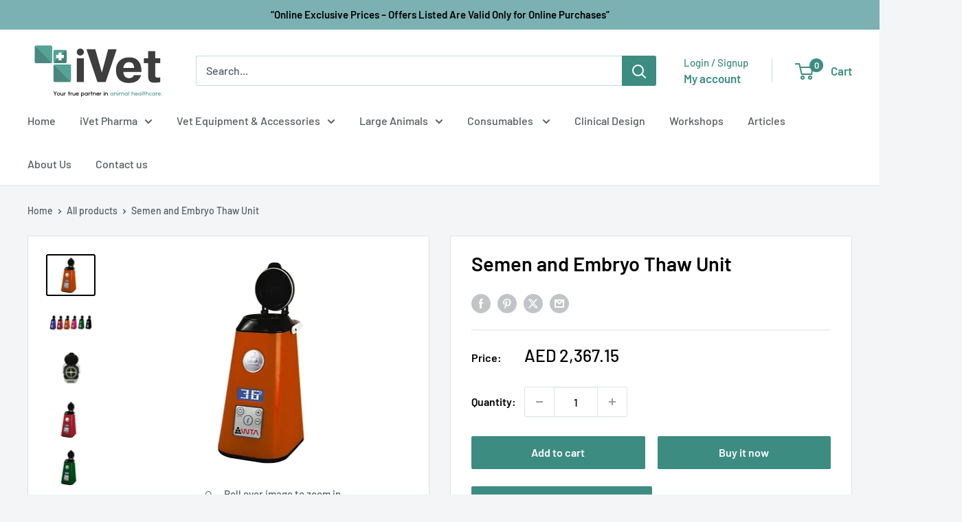

--- FILE ---
content_type: text/javascript; charset=utf-8
request_url: https://ivetmedical.com/products/semen-and-embryo-thaw-unit.js
body_size: 1059
content:
{"id":7159156179141,"title":"Semen and Embryo Thaw Unit","handle":"semen-and-embryo-thaw-unit","description":"\u003cp\u003eThe Semen and Embryo Thaw Unit - WTA offers safety for thawing straws. This equipment has digital control of temperature adjustment, timer and audible alarm. Its plastic case is high-impact resistant. It has a uniform distribution of heat and four numbered dividers for the vane\/bull. Its water reservoir is polished and easy to clean. It has a cover with a fence. The absence of water does not damage it.\u003c\/p\u003e\n\u003cp\u003eAdd technology, convenience, and security.\u003c\/p\u003e\n\u003cp data-mce-fragment=\"1\"\u003eEquipment made of plastic;\u003c\/p\u003e\n\u003cp data-mce-fragment=\"1\"\u003eDimensions (L x W x H) 130 x 110 x 195mm;\u003c\/p\u003e\n\u003cp data-mce-fragment=\"1\"\u003eWeight: 1.1kg\u003c\/p\u003e\n\u003cp data-mce-fragment=\"1\"\u003eMaximum power: 36W;\u003c\/p\u003e\n\u003cp data-mce-fragment=\"1\"\u003eAC Power Supply: 110 ~ 240Vac - 50\/60 Hz - 1A.\u003c\/p\u003e\n\u003cp data-mce-fragment=\"1\"\u003eDevice DC supply: 12Vdc - 3.0A;\u003c\/p\u003e\n\u003cp data-mce-fragment=\"1\"\u003eTemperature regulation: from 25 to 50 ° C;\u003c\/p\u003e\n\u003cp data-mce-fragment=\"1\"\u003eTemperature variation of +\/- 0.5 ° C;\u003c\/p\u003e\n\u003cp data-mce-fragment=\"1\"\u003eTimer setting 10 seconds ~ 300 seconds.\u003c\/p\u003e\n\u003cp data-mce-fragment=\"1\"\u003eIncluded Items:\u003c\/p\u003e\n\u003cul\u003e\n\u003cli\u003e\u003cspan\u003e\u003cspan\u003eDefroster\u003c\/span\u003e\u003c\/span\u003e\u003c\/li\u003e\n\u003cli\u003e\u003cspan\u003e\u003cspan\u003eReed handle and divider\u003c\/span\u003e\u003c\/span\u003e\u003c\/li\u003e\n\u003cli\u003e\u003cspan\u003e\u003cspan\u003eVehicle cable with alligator connection\u003c\/span\u003e\u003c\/span\u003e\u003c\/li\u003e\n\u003cli\u003e\n\u003cspan\u003e\u003cspan\u003ePower supply\u003c\/span\u003e\u003c\/span\u003e\u003cbr\u003e \u003c\/li\u003e\n\u003c\/ul\u003e","published_at":"2022-05-03T14:55:30+04:00","created_at":"2022-05-03T14:55:28+04:00","vendor":"ivetmedical","type":"","tags":["reproduction","WTA"],"price":236715,"price_min":236715,"price_max":236715,"available":true,"price_varies":false,"compare_at_price":null,"compare_at_price_min":0,"compare_at_price_max":0,"compare_at_price_varies":false,"variants":[{"id":41376234045637,"title":"Default Title","option1":"Default Title","option2":null,"option3":null,"sku":"","requires_shipping":true,"taxable":true,"featured_image":null,"available":true,"name":"Semen and Embryo Thaw Unit","public_title":null,"options":["Default Title"],"price":236715,"weight":0,"compare_at_price":null,"inventory_management":"shopify","barcode":"","requires_selling_plan":false,"selling_plan_allocations":[]}],"images":["\/\/cdn.shopify.com\/s\/files\/1\/0268\/4737\/9528\/products\/771523_4c7dbb5cdb40410bbd8a71cef3feb922_mv2_d_2034_1694_s_2.webp?v=1651575331","\/\/cdn.shopify.com\/s\/files\/1\/0268\/4737\/9528\/products\/771523_ae4afefdc8ea4ebd8c78b1ce9d8ce5db_mv2_d_1984_1417_s_2.webp?v=1651575330","\/\/cdn.shopify.com\/s\/files\/1\/0268\/4737\/9528\/products\/771523_7360f97e597a42b4a4065e4586c8075d_mv2_d_3170_3170_s_4_2.webp?v=1651575331","\/\/cdn.shopify.com\/s\/files\/1\/0268\/4737\/9528\/products\/771523_58cf1c97feb34a528bcb85b0948e2064_mv2_d_2034_1694_s_2.webp?v=1651575330","\/\/cdn.shopify.com\/s\/files\/1\/0268\/4737\/9528\/products\/771523_552eb1111cf3424c8acd5ce501aca58d_mv2_d_2034_1694_s_2.webp?v=1651575332","\/\/cdn.shopify.com\/s\/files\/1\/0268\/4737\/9528\/products\/771523_027102cd045b493da1bb66cded97e656_mv2_d_2034_1694_s_2.webp?v=1651575330","\/\/cdn.shopify.com\/s\/files\/1\/0268\/4737\/9528\/products\/771523_36408be7da014bf2bc8d16b04148ffc9_mv2_d_2034_1694_s_2.webp?v=1651575330"],"featured_image":"\/\/cdn.shopify.com\/s\/files\/1\/0268\/4737\/9528\/products\/771523_4c7dbb5cdb40410bbd8a71cef3feb922_mv2_d_2034_1694_s_2.webp?v=1651575331","options":[{"name":"Title","position":1,"values":["Default Title"]}],"url":"\/products\/semen-and-embryo-thaw-unit","media":[{"alt":null,"id":23593778610373,"position":1,"preview_image":{"aspect_ratio":1.203,"height":305,"width":367,"src":"https:\/\/cdn.shopify.com\/s\/files\/1\/0268\/4737\/9528\/products\/771523_4c7dbb5cdb40410bbd8a71cef3feb922_mv2_d_2034_1694_s_2.webp?v=1651575331"},"aspect_ratio":1.203,"height":305,"media_type":"image","src":"https:\/\/cdn.shopify.com\/s\/files\/1\/0268\/4737\/9528\/products\/771523_4c7dbb5cdb40410bbd8a71cef3feb922_mv2_d_2034_1694_s_2.webp?v=1651575331","width":367},{"alt":null,"id":23593778643141,"position":2,"preview_image":{"aspect_ratio":1.401,"height":262,"width":367,"src":"https:\/\/cdn.shopify.com\/s\/files\/1\/0268\/4737\/9528\/products\/771523_ae4afefdc8ea4ebd8c78b1ce9d8ce5db_mv2_d_1984_1417_s_2.webp?v=1651575330"},"aspect_ratio":1.401,"height":262,"media_type":"image","src":"https:\/\/cdn.shopify.com\/s\/files\/1\/0268\/4737\/9528\/products\/771523_ae4afefdc8ea4ebd8c78b1ce9d8ce5db_mv2_d_1984_1417_s_2.webp?v=1651575330","width":367},{"alt":null,"id":23593778675909,"position":3,"preview_image":{"aspect_ratio":1.0,"height":312,"width":312,"src":"https:\/\/cdn.shopify.com\/s\/files\/1\/0268\/4737\/9528\/products\/771523_7360f97e597a42b4a4065e4586c8075d_mv2_d_3170_3170_s_4_2.webp?v=1651575331"},"aspect_ratio":1.0,"height":312,"media_type":"image","src":"https:\/\/cdn.shopify.com\/s\/files\/1\/0268\/4737\/9528\/products\/771523_7360f97e597a42b4a4065e4586c8075d_mv2_d_3170_3170_s_4_2.webp?v=1651575331","width":312},{"alt":null,"id":23593778708677,"position":4,"preview_image":{"aspect_ratio":1.203,"height":305,"width":367,"src":"https:\/\/cdn.shopify.com\/s\/files\/1\/0268\/4737\/9528\/products\/771523_58cf1c97feb34a528bcb85b0948e2064_mv2_d_2034_1694_s_2.webp?v=1651575330"},"aspect_ratio":1.203,"height":305,"media_type":"image","src":"https:\/\/cdn.shopify.com\/s\/files\/1\/0268\/4737\/9528\/products\/771523_58cf1c97feb34a528bcb85b0948e2064_mv2_d_2034_1694_s_2.webp?v=1651575330","width":367},{"alt":null,"id":23593778741445,"position":5,"preview_image":{"aspect_ratio":1.203,"height":305,"width":367,"src":"https:\/\/cdn.shopify.com\/s\/files\/1\/0268\/4737\/9528\/products\/771523_552eb1111cf3424c8acd5ce501aca58d_mv2_d_2034_1694_s_2.webp?v=1651575332"},"aspect_ratio":1.203,"height":305,"media_type":"image","src":"https:\/\/cdn.shopify.com\/s\/files\/1\/0268\/4737\/9528\/products\/771523_552eb1111cf3424c8acd5ce501aca58d_mv2_d_2034_1694_s_2.webp?v=1651575332","width":367},{"alt":null,"id":23593778774213,"position":6,"preview_image":{"aspect_ratio":1.203,"height":305,"width":367,"src":"https:\/\/cdn.shopify.com\/s\/files\/1\/0268\/4737\/9528\/products\/771523_027102cd045b493da1bb66cded97e656_mv2_d_2034_1694_s_2.webp?v=1651575330"},"aspect_ratio":1.203,"height":305,"media_type":"image","src":"https:\/\/cdn.shopify.com\/s\/files\/1\/0268\/4737\/9528\/products\/771523_027102cd045b493da1bb66cded97e656_mv2_d_2034_1694_s_2.webp?v=1651575330","width":367},{"alt":null,"id":23593778806981,"position":7,"preview_image":{"aspect_ratio":1.203,"height":305,"width":367,"src":"https:\/\/cdn.shopify.com\/s\/files\/1\/0268\/4737\/9528\/products\/771523_36408be7da014bf2bc8d16b04148ffc9_mv2_d_2034_1694_s_2.webp?v=1651575330"},"aspect_ratio":1.203,"height":305,"media_type":"image","src":"https:\/\/cdn.shopify.com\/s\/files\/1\/0268\/4737\/9528\/products\/771523_36408be7da014bf2bc8d16b04148ffc9_mv2_d_2034_1694_s_2.webp?v=1651575330","width":367}],"requires_selling_plan":false,"selling_plan_groups":[]}

--- FILE ---
content_type: text/javascript
request_url: https://ivetmedical.com/cdn/shop/t/19/assets/custom.js?v=102476495355921946141748938875
body_size: -598
content:
//# sourceMappingURL=/cdn/shop/t/19/assets/custom.js.map?v=102476495355921946141748938875


--- FILE ---
content_type: text/javascript
request_url: https://cdn.shopify.com/s/files/1/0184/4255/1360/files/quickshop.min.js?315&shop=ivetmedical.myshopify.com
body_size: 12051
content:
var _0x3cb5=["\x72\x6F\x61\x72\x4A\x73","\x51\x75\x69\x63\x6B\x73\x68\x6F\x70","\x71\x75\x69\x63\x6B\x73\x68\x6F\x70","\x74\x68\x65\x6D\x65\x2D\x65\x64\x69\x74\x6F\x72\x5F\x5F\x69\x66\x72\x61\x6D\x65","\x23\x33\x61\x61\x35\x36\x30","\x23\x62\x37\x65\x36\x36\x63","\x23\x66\x66\x66\x66\x66\x66","\x23\x34\x30\x31\x64\x62\x61","\x23\x38\x32\x35\x62\x66\x30","\x23\x66\x66\x34\x65\x36\x66","\x23\x66\x62\x39\x31\x36\x38","\x23\x61\x63\x65\x30\x66\x39","\x23\x66\x66\x66\x31\x65\x62","\x23\x32\x66\x35\x36\x38\x30","\x23\x38\x32\x62\x32\x63\x39","\x23\x32\x39\x33\x32\x33\x63","\x23\x34\x38\x35\x35\x36\x33","\x23\x30\x34\x37\x63\x38\x64","\x23\x32\x66\x66\x32\x38\x39","\x23\x30\x32\x30\x36\x31\x30","\x23\x37\x63\x33\x61\x62\x37","\x23\x66\x66\x39\x61\x61\x64","\x23\x61\x31\x38\x63\x64\x31","\x23\x66\x62\x63\x32\x65\x62","\x23\x34\x32\x32\x36\x35\x61","\x23\x39\x64\x34\x65\x65\x63","\x23\x66\x66\x39\x61\x39\x65","\x23\x66\x61\x64\x30\x63\x34","\x23\x38\x34\x33\x34\x33\x37","\x23\x66\x66\x37\x34\x62\x37","\x23\x66\x66\x35\x38\x35\x38","\x23\x66\x30\x39\x38\x31\x39","\x23\x66\x61\x37\x30\x39\x61","\x23\x66\x65\x62\x62\x34\x30","\x23\x66\x64\x61\x30\x38\x35","\x23\x66\x36\x64\x33\x36\x35","\x23\x37\x38\x34\x34\x33\x38","\x23\x66\x66\x39\x61\x34\x61","\x23\x64\x61\x61\x34\x37\x35","\x23\x66\x66\x65\x30\x62\x39","\x23\x36\x62\x34\x62\x32\x39","\x23\x38\x61\x37\x31\x36\x64","\x23\x65\x38\x62\x37\x39\x34","\x23\x61\x62\x65\x63\x64\x36","\x23\x66\x62\x65\x64\x39\x36","\x23\x33\x38\x37\x38\x36\x31","\x23\x62\x31\x63\x37\x31\x64","\x23\x34\x66\x61\x63\x66\x65","\x23\x30\x30\x66\x32\x66\x65","\x23\x30\x30\x63\x39\x66\x66","\x23\x39\x32\x66\x65\x39\x64","\x23\x31\x37\x33\x65\x32\x62","\x23\x31\x33\x35\x34\x37\x61","\x23\x38\x30\x64\x30\x63\x37","\x23\x64\x66\x65\x39\x66\x33","\x23\x33\x38\x34\x32\x35\x64","\x23\x39\x66\x62\x65\x64\x64","\x23\x65\x39\x64\x65\x66\x61","\x23\x66\x62\x66\x63\x64\x62","\x23\x37\x64\x35\x39\x61\x33","\x23\x61\x63\x63\x62\x65\x65","\x23\x65\x37\x66\x30\x66\x64","\x23\x34\x38\x35\x31\x39\x35","\x23\x39\x39\x39\x62\x62\x34","\x23\x39\x33\x61\x35\x63\x66","\x23\x65\x34\x65\x66\x65\x39","\x23\x33\x34\x34\x39\x37\x33","\x23\x30\x39\x32\x30\x33\x66","\x23\x35\x33\x37\x38\x39\x35","\x23\x30\x30\x30\x30\x30\x30","\x23\x34\x33\x34\x33\x34\x33","\x23\x30\x61\x30\x65\x38\x38","\x23\x30\x30\x62\x31\x63\x65","\x23\x31\x39\x30\x32\x35\x63","\x23\x36\x65\x32\x38\x62\x66","\x23\x33\x31\x30\x30\x33\x65","\x23\x63\x33\x32\x38\x36\x65","\x23\x39\x38\x30\x33\x33\x61","\x23\x66\x37\x34\x66\x32\x38","\x23\x32\x61\x32\x37\x64\x61","\x23\x30\x30\x63\x63\x66\x66","\x23\x30\x30\x34\x64\x66\x66","\x23\x31\x65\x62\x65\x61\x35","\x23\x30\x31\x45\x36\x37\x37","\x68\x74\x74\x70\x73\x3A\x2F\x2F\x63\x64\x6E\x2E\x73\x68\x6F\x70\x69\x66\x79\x2E\x63\x6F\x6D\x2F\x73\x2F\x66\x69\x6C\x65\x73\x2F\x31\x2F\x30\x31\x38\x34\x2F\x34\x32\x35\x35\x2F\x31\x33\x36\x30\x2F\x66\x69\x6C\x65\x73\x2F\x71\x75\x69\x63\x6B\x73\x68\x6F\x70\x2E\x73\x63\x73\x73\x2E\x63\x73\x73\x3F\x33\x31\x33","\x75\x73\x65\x72\x41\x67\x65\x6E\x74","\x74\x65\x73\x74","\x6D\x6F\x6E\x65\x79\x46\x6F\x72\x6D\x61\x74","\x24\x7B\x7B\x61\x6D\x6F\x75\x6E\x74\x7D\x7D","\x73\x74\x72\x69\x6E\x67","\x2E","","\x72\x65\x70\x6C\x61\x63\x65","\x2C","\x74\x6F\x46\x69\x78\x65\x64","\x73\x70\x6C\x69\x74","\x24\x31","\x61\x6D\x6F\x75\x6E\x74","\x61\x6D\x6F\x75\x6E\x74\x5F\x6E\x6F\x5F\x64\x65\x63\x69\x6D\x61\x6C\x73","\x61\x6D\x6F\x75\x6E\x74\x5F\x77\x69\x74\x68\x5F\x63\x6F\x6D\x6D\x61\x5F\x73\x65\x70\x61\x72\x61\x74\x6F\x72","\x61\x6D\x6F\x75\x6E\x74\x5F\x6E\x6F\x5F\x64\x65\x63\x69\x6D\x61\x6C\x73\x5F\x77\x69\x74\x68\x5F\x63\x6F\x6D\x6D\x61\x5F\x73\x65\x70\x61\x72\x61\x74\x6F\x72","\x20","\x61\x6D\x6F\x75\x6E\x74\x5F\x6E\x6F\x5F\x64\x65\x63\x69\x6D\x61\x6C\x73\x5F\x77\x69\x74\x68\x5F\x73\x70\x61\x63\x65\x5F\x73\x65\x70\x61\x72\x61\x74\x6F\x72","\x27","\x61\x6D\x6F\x75\x6E\x74\x5F\x77\x69\x74\x68\x5F\x61\x70\x6F\x73\x74\x72\x6F\x70\x68\x65\x5F\x73\x65\x70\x61\x72\x61\x74\x6F\x72","\x6D\x61\x74\x63\x68","\x6C\x65\x6E\x67\x74\x68","\x23","\x73\x75\x62\x73\x74\x72","\x6D\x61\x78","\x6D\x69\x6E","\x72\x6F\x75\x6E\x64","\x30\x30","\x65\x78\x65\x63","\x73\x65\x74\x74\x69\x6E\x67\x73","\x64\x69\x73\x61\x62\x6C\x65\x64","\x64\x65\x73\x6B\x74\x6F\x70","\x31","\x6D\x6F\x62\x69\x6C\x65","\x46\x75\x74\x75\x72\x61","\x66\x6F\x6E\x74","\x62\x75\x74\x74\x6F\x6E","\x69\x6E\x68\x65\x72\x69\x74","\x3A","\x70\x6F\x70\x75\x70","\x2D\x2D\x72\x61\x71\x73\x2D\x62\x75\x74\x74\x6F\x6E\x2D\x66\x6F\x6E\x74","\x73\x65\x74\x50\x72\x6F\x70\x65\x72\x74\x79","\x73\x74\x79\x6C\x65","\x64\x6F\x63\x75\x6D\x65\x6E\x74\x45\x6C\x65\x6D\x65\x6E\x74","\x2F\x2F\x66\x6F\x6E\x74\x73\x2E\x67\x6F\x6F\x67\x6C\x65\x61\x70\x69\x73\x2E\x63\x6F\x6D\x2F\x63\x73\x73\x3F\x66\x61\x6D\x69\x6C\x79\x3D","\x2D\x2D\x72\x61\x71\x73\x2D\x70\x6F\x70\x75\x70\x2D\x66\x6F\x6E\x74","\x65\x6E\x61\x62\x6C\x65\x64","\x63\x75\x73\x74\x6F\x6D\x69\x7A\x65\x64","\x30","\x70\x61\x74\x74\x65\x72\x6E","\x70\x61\x74\x74\x65\x72\x6E\x73","\x2D\x2D\x72\x61\x71\x73\x2D\x62\x75\x74\x74\x6F\x6E\x2D\x63\x6F\x6C\x6F\x72","\x2D\x2D\x72\x61\x71\x73\x2D\x62\x75\x74\x74\x6F\x6E\x2D\x62\x61\x63\x6B\x67\x72\x6F\x75\x6E\x64","\x6C\x69\x6E\x65\x61\x72\x2D\x67\x72\x61\x64\x69\x65\x6E\x74\x28\x31\x31\x35\x64\x65\x67\x2C\x20","\x2C\x20","\x29","\x2D\x2D\x72\x61\x71\x73\x2D\x62\x75\x74\x74\x6F\x6E\x2D\x62\x61\x63\x6B\x67\x72\x6F\x75\x6E\x64\x2D\x64\x61\x72\x6B","\x2D\x2D\x72\x61\x71\x73\x2D\x62\x75\x74\x74\x6F\x6E\x2D\x62\x6F\x78\x2D\x73\x68\x61\x64\x6F\x77","\x72\x67\x62\x61\x28","\x72","\x67","\x62","\x2C\x20\x30\x2E\x35\x29\x20\x30\x70\x78\x20\x34\x70\x78\x20\x32\x34\x70\x78","\x63\x6F\x6C\x6F\x72","\x62\x61\x63\x6B\x67\x72\x6F\x75\x6E\x64","\x72\x67\x62\x61\x28\x30\x2C\x30\x2C\x30\x2C\x30\x2E\x30\x36\x29\x20\x30\x20\x31\x70\x78\x20\x36\x70\x78\x20\x30\x2C\x20\x72\x67\x62\x61\x28\x30\x2C\x30\x2C\x30\x2C\x30\x2E\x31\x36\x29\x20\x30\x20\x32\x70\x78\x20\x33\x32\x70\x78\x20\x30","\x2D\x2D\x72\x61\x71\x73\x2D\x62\x75\x74\x74\x6F\x6E\x2D\x62\x6F\x72\x64\x65\x72\x2D\x72\x61\x64\x69\x75\x73","\x72\x61\x64\x69\x75\x73","\x70\x78","\x77\x69\x64\x67\x65\x74","\x65\x64\x69\x74\x6F\x72","\x73\x65\x6C\x65\x63\x74\x6F\x72","\x67\x65\x74\x45\x6C\x65\x6D\x65\x6E\x74\x42\x79\x49\x64","\x2D\x2D\x72\x61\x71\x73\x2D\x70\x6F\x70\x75\x70\x2D\x63\x6F\x6C\x6F\x72","\x2D\x2D\x72\x61\x71\x73\x2D\x70\x6F\x70\x75\x70\x2D\x62\x61\x63\x6B\x67\x72\x6F\x75\x6E\x64","\x2D\x2D\x72\x61\x71\x73\x2D\x70\x6F\x70\x75\x70\x2D\x62\x61\x63\x6B\x67\x72\x6F\x75\x6E\x64\x2D\x64\x61\x72\x6B","\x2D\x2D\x72\x61\x71\x73\x2D\x70\x6F\x70\x75\x70\x2D\x77\x69\x64\x74\x68","\x77\x69\x64\x74\x68","\x77\x69\x64\x74\x68\x5F\x75\x6E\x69\x74","\x2D\x2D\x72\x61\x71\x73\x2D\x70\x6F\x70\x75\x70\x2D\x69\x6D\x61\x67\x65\x2D\x77\x69\x64\x74\x68","\x69\x6D\x61\x67\x65","\x75\x6E\x64\x65\x66\x69\x6E\x65\x64","\x73\x68\x6F\x70","\x6A\x51\x75\x65\x72\x79","\x68\x61\x6C\x6F\x72\x6F\x61\x72","\x69\x64","\x2F\x69\x6E\x64\x65\x78\x2E\x6A\x73\x6F\x6E","\x6A\x73\x6F\x6E","\x47\x45\x54","\x6D\x65\x74\x61\x66\x69\x65\x6C\x64\x73","\x61\x6A\x61\x78","\x43\x6F\x6E\x66\x69\x67","\x3C\x64\x69\x76\x20\x63\x6C\x61\x73\x73\x3D\x22\x72\x61\x71\x73\x2D\x62\x72\x61\x6E\x64\x69\x6E\x67\x22\x3E\x3C\x73\x76\x67\x20\x76\x69\x65\x77\x42\x6F\x78\x3D\x22\x30\x20\x30\x20\x35\x31\x32\x20\x35\x31\x32\x22\x3E\x3C\x6C\x69\x6E\x65\x61\x72\x47\x72\x61\x64\x69\x65\x6E\x74\x20\x69\x64\x3D\x22\x72\x61\x71\x73\x2D\x67\x72\x61\x64\x69\x65\x6E\x74\x22\x20\x67\x72\x61\x64\x69\x65\x6E\x74\x54\x72\x61\x6E\x73\x66\x6F\x72\x6D\x3D\x22\x72\x6F\x74\x61\x74\x65\x28\x32\x35\x29\x22\x3E\x3C\x73\x74\x6F\x70\x20\x6F\x66\x66\x73\x65\x74\x3D\x22\x30\x25\x22\x3E\x3C\x2F\x73\x74\x6F\x70\x3E\x3C\x73\x74\x6F\x70\x20\x6F\x66\x66\x73\x65\x74\x3D\x22\x31\x30\x30\x25\x22\x3E\x3C\x2F\x73\x74\x6F\x70\x3E\x3C\x2F\x6C\x69\x6E\x65\x61\x72\x47\x72\x61\x64\x69\x65\x6E\x74\x3E\x3C\x70\x61\x74\x68\x20\x66\x69\x6C\x6C\x3D\x22\x75\x72\x6C\x28\x23\x72\x61\x71\x73\x2D\x67\x72\x61\x64\x69\x65\x6E\x74\x29\x22\x20\x64\x3D\x22\x4D\x33\x37\x36\x2E\x35\x2C\x35\x31\x63\x2D\x36\x31\x2E\x36\x35\x34\x2C\x30\x2D\x31\x30\x31\x2E\x37\x38\x2C\x33\x30\x2E\x36\x36\x36\x2D\x31\x32\x30\x2E\x35\x2C\x34\x39\x2E\x33\x34\x32\x43\x32\x33\x37\x2E\x32\x38\x2C\x38\x31\x2E\x36\x36\x36\x2C\x31\x39\x37\x2E\x31\x35\x34\x2C\x35\x31\x2C\x31\x33\x35\x2E\x35\x2C\x35\x31\x43\x35\x36\x2E\x35\x34\x31\x2C\x35\x31\x2C\x30\x2C\x31\x31\x35\x2E\x34\x34\x34\x2C\x30\x2C\x31\x39\x32\x2E\x36\x36\x37\x20\x20\x20\x20\x63\x30\x2C\x34\x35\x2E\x33\x36\x32\x2C\x32\x30\x2E\x34\x31\x37\x2C\x39\x32\x2E\x33\x31\x38\x2C\x35\x39\x2E\x30\x34\x33\x2C\x31\x33\x35\x2E\x37\x39\x31\x63\x34\x32\x2E\x35\x34\x2C\x34\x37\x2E\x38\x37\x37\x2C\x31\x30\x36\x2E\x36\x37\x33\x2C\x39\x31\x2E\x39\x39\x38\x2C\x31\x39\x30\x2E\x36\x31\x39\x2C\x31\x33\x31\x2E\x31\x33\x37\x63\x34\x2E\x30\x31\x36\x2C\x31\x2E\x38\x37\x33\x2C\x38\x2E\x36\x35\x39\x2C\x31\x2E\x38\x37\x34\x2C\x31\x32\x2E\x36\x37\x37\x2C\x30\x20\x20\x20\x20\x63\x38\x33\x2E\x39\x34\x36\x2D\x33\x39\x2E\x31\x33\x39\x2C\x31\x34\x38\x2E\x30\x37\x39\x2D\x38\x33\x2E\x32\x36\x2C\x31\x39\x30\x2E\x36\x31\x39\x2D\x31\x33\x31\x2E\x31\x33\x37\x43\x34\x39\x31\x2E\x35\x38\x33\x2C\x32\x38\x34\x2E\x39\x38\x34\x2C\x35\x31\x32\x2C\x32\x33\x38\x2E\x30\x32\x39\x2C\x35\x31\x32\x2C\x31\x39\x32\x2E\x36\x36\x37\x43\x35\x31\x32\x2C\x31\x31\x35\x2E\x34\x38\x33\x2C\x34\x35\x35\x2E\x34\x39\x31\x2C\x35\x31\x2C\x33\x37\x36\x2E\x35\x2C\x35\x31\x7A\x20\x20\x20\x20\x20\x4D\x32\x39\x38\x2E\x38\x37\x33\x2C\x32\x37\x30\x2E\x31\x32\x31\x6C\x2D\x31\x35\x2E\x38\x39\x32\x2C\x35\x35\x2E\x36\x32\x63\x2D\x32\x2E\x32\x37\x35\x2C\x37\x2E\x39\x36\x32\x2D\x31\x30\x2E\x35\x37\x35\x2C\x31\x32\x2E\x35\x37\x39\x2D\x31\x38\x2E\x35\x34\x34\x2C\x31\x30\x2E\x33\x30\x32\x63\x2D\x37\x2E\x39\x36\x35\x2D\x32\x2E\x32\x37\x36\x2D\x31\x32\x2E\x35\x37\x38\x2D\x31\x30\x2E\x35\x37\x38\x2D\x31\x30\x2E\x33\x30\x32\x2D\x31\x38\x2E\x35\x34\x34\x4C\x32\x36\x34\x2E\x35\x36\x33\x2C\x32\x38\x31\x20\x20\x20\x20\x48\x32\x32\x37\x2E\x35\x35\x63\x2D\x39\x2E\x39\x36\x37\x2C\x30\x2D\x31\x37\x2E\x31\x35\x35\x2D\x39\x2E\x35\x35\x37\x2D\x31\x34\x2E\x34\x32\x33\x2D\x31\x39\x2E\x31\x32\x31\x6C\x31\x35\x2E\x38\x39\x32\x2D\x35\x35\x2E\x36\x32\x63\x32\x2E\x32\x37\x36\x2D\x37\x2E\x39\x36\x35\x2C\x31\x30\x2E\x35\x37\x37\x2D\x31\x32\x2E\x35\x37\x37\x2C\x31\x38\x2E\x35\x34\x34\x2D\x31\x30\x2E\x33\x30\x32\x20\x20\x20\x20\x63\x37\x2E\x39\x36\x35\x2C\x32\x2E\x32\x37\x36\x2C\x31\x32\x2E\x35\x37\x38\x2C\x31\x30\x2E\x35\x37\x38\x2C\x31\x30\x2E\x33\x30\x32\x2C\x31\x38\x2E\x35\x34\x34\x4C\x32\x34\x37\x2E\x34\x33\x37\x2C\x32\x35\x31\x68\x33\x37\x2E\x30\x31\x33\x43\x32\x39\x34\x2E\x34\x31\x37\x2C\x32\x35\x31\x2C\x33\x30\x31\x2E\x36\x30\x35\x2C\x32\x36\x30\x2E\x35\x35\x37\x2C\x32\x39\x38\x2E\x38\x37\x33\x2C\x32\x37\x30\x2E\x31\x32\x31\x7A\x22\x3E\x3C\x2F\x70\x61\x74\x68\x3E\x3C\x2F\x73\x76\x67\x3E\x3C\x73\x70\x61\x6E\x3E\x62\x79\x20\x3C\x61\x20\x68\x72\x65\x66\x3D\x22\x68\x74\x74\x70\x73\x3A\x2F\x2F\x61\x70\x70\x73\x2E\x73\x68\x6F\x70\x69\x66\x79\x2E\x63\x6F\x6D\x2F\x70\x61\x72\x74\x6E\x65\x72\x73\x2F\x6B\x75\x6D\x69\x3F\x72\x65\x66\x3D\x6B\x75\x6D\x69\x22\x20\x74\x61\x72\x67\x65\x74\x3D\x22\x5F\x62\x6C\x61\x6E\x6B\x22\x3E\x52\x6F\x61\x72\x54\x68\x65\x6D\x65\x3C\x2F\x61\x3E\x3C\x2F\x73\x70\x61\x6E\x3E\x3C\x2F\x64\x69\x76\x3E","\x63\x68\x61\x72\x67\x65","\x6F\x6E\x65\x74\x69\x6D\x65","\x3C\x64\x69\x76\x20\x63\x6C\x61\x73\x73\x3D\x22\x70\x73\x77\x70\x22\x20\x74\x61\x62\x69\x6E\x64\x65\x78\x3D\x22\x2D\x31\x22\x20\x72\x6F\x6C\x65\x3D\x22\x64\x69\x61\x6C\x6F\x67\x22\x20\x61\x72\x69\x61\x2D\x68\x69\x64\x64\x65\x6E\x3D\x22\x74\x72\x75\x65\x22\x3E\x3C\x64\x69\x76\x20\x63\x6C\x61\x73\x73\x3D\x22\x70\x73\x77\x70\x5F\x5F\x62\x67\x22\x3E\x3C\x2F\x64\x69\x76\x3E\x3C\x64\x69\x76\x20\x63\x6C\x61\x73\x73\x3D\x22\x70\x73\x77\x70\x5F\x5F\x73\x63\x72\x6F\x6C\x6C\x2D\x77\x72\x61\x70\x22\x3E\x3C\x64\x69\x76\x20\x63\x6C\x61\x73\x73\x3D\x22\x70\x73\x77\x70\x5F\x5F\x63\x6F\x6E\x74\x61\x69\x6E\x65\x72\x22\x3E\x3C\x64\x69\x76\x20\x63\x6C\x61\x73\x73\x3D\x22\x70\x73\x77\x70\x5F\x5F\x69\x74\x65\x6D\x22\x3E\x3C\x2F\x64\x69\x76\x3E\x3C\x64\x69\x76\x20\x63\x6C\x61\x73\x73\x3D\x22\x70\x73\x77\x70\x5F\x5F\x69\x74\x65\x6D\x22\x3E\x3C\x2F\x64\x69\x76\x3E\x3C\x64\x69\x76\x20\x63\x6C\x61\x73\x73\x3D\x22\x70\x73\x77\x70\x5F\x5F\x69\x74\x65\x6D\x22\x3E\x3C\x2F\x64\x69\x76\x3E\x3C\x2F\x64\x69\x76\x3E\x3C\x64\x69\x76\x20\x63\x6C\x61\x73\x73\x3D\x22\x70\x73\x77\x70\x5F\x5F\x75\x69\x20\x70\x73\x77\x70\x5F\x5F\x75\x69\x2D\x2D\x68\x69\x64\x64\x65\x6E\x22\x3E\x3C\x64\x69\x76\x20\x63\x6C\x61\x73\x73\x3D\x22\x70\x73\x77\x70\x5F\x5F\x74\x6F\x70\x2D\x62\x61\x72\x22\x3E\x3C\x64\x69\x76\x20\x63\x6C\x61\x73\x73\x3D\x22\x70\x73\x77\x70\x5F\x5F\x63\x6F\x75\x6E\x74\x65\x72\x22\x3E\x3C\x2F\x64\x69\x76\x3E\x3C\x62\x75\x74\x74\x6F\x6E\x20\x63\x6C\x61\x73\x73\x3D\x22\x70\x73\x77\x70\x5F\x5F\x62\x75\x74\x74\x6F\x6E\x20\x70\x73\x77\x70\x5F\x5F\x62\x75\x74\x74\x6F\x6E\x2D\x2D\x63\x6C\x6F\x73\x65\x22\x20\x74\x69\x74\x6C\x65\x3D\x22\x43\x6C\x6F\x73\x65\x20\x28\x45\x73\x63\x29\x22\x3E\x3C\x2F\x62\x75\x74\x74\x6F\x6E\x3E\x3C\x62\x75\x74\x74\x6F\x6E\x20\x63\x6C\x61\x73\x73\x3D\x22\x70\x73\x77\x70\x5F\x5F\x62\x75\x74\x74\x6F\x6E\x20\x70\x73\x77\x70\x5F\x5F\x62\x75\x74\x74\x6F\x6E\x2D\x2D\x73\x68\x61\x72\x65\x22\x20\x74\x69\x74\x6C\x65\x3D\x22\x53\x68\x61\x72\x65\x22\x3E\x3C\x2F\x62\x75\x74\x74\x6F\x6E\x3E\x3C\x62\x75\x74\x74\x6F\x6E\x20\x63\x6C\x61\x73\x73\x3D\x22\x70\x73\x77\x70\x5F\x5F\x62\x75\x74\x74\x6F\x6E\x20\x70\x73\x77\x70\x5F\x5F\x62\x75\x74\x74\x6F\x6E\x2D\x2D\x66\x73\x22\x20\x74\x69\x74\x6C\x65\x3D\x22\x54\x6F\x67\x67\x6C\x65\x20\x66\x75\x6C\x6C\x73\x63\x72\x65\x65\x6E\x22\x3E\x3C\x2F\x62\x75\x74\x74\x6F\x6E\x3E\x3C\x62\x75\x74\x74\x6F\x6E\x20\x63\x6C\x61\x73\x73\x3D\x22\x70\x73\x77\x70\x5F\x5F\x62\x75\x74\x74\x6F\x6E\x20\x70\x73\x77\x70\x5F\x5F\x62\x75\x74\x74\x6F\x6E\x2D\x2D\x7A\x6F\x6F\x6D\x22\x20\x74\x69\x74\x6C\x65\x3D\x22\x5A\x6F\x6F\x6D\x20\x69\x6E\x2F\x6F\x75\x74\x22\x3E\x3C\x2F\x62\x75\x74\x74\x6F\x6E\x3E\x3C\x64\x69\x76\x20\x63\x6C\x61\x73\x73\x3D\x22\x70\x73\x77\x70\x5F\x5F\x70\x72\x65\x6C\x6F\x61\x64\x65\x72\x22\x3E\x3C\x64\x69\x76\x20\x63\x6C\x61\x73\x73\x3D\x22\x70\x73\x77\x70\x5F\x5F\x70\x72\x65\x6C\x6F\x61\x64\x65\x72\x5F\x5F\x69\x63\x6E\x22\x3E\x3C\x64\x69\x76\x20\x63\x6C\x61\x73\x73\x3D\x22\x70\x73\x77\x70\x5F\x5F\x70\x72\x65\x6C\x6F\x61\x64\x65\x72\x5F\x5F\x63\x75\x74\x22\x3E\x3C\x64\x69\x76\x20\x63\x6C\x61\x73\x73\x3D\x22\x70\x73\x77\x70\x5F\x5F\x70\x72\x65\x6C\x6F\x61\x64\x65\x72\x5F\x5F\x64\x6F\x6E\x75\x74\x22\x3E\x3C\x2F\x64\x69\x76\x3E\x3C\x2F\x64\x69\x76\x3E\x3C\x2F\x64\x69\x76\x3E\x3C\x2F\x64\x69\x76\x3E\x3C\x2F\x64\x69\x76\x3E\x3C\x64\x69\x76\x20\x63\x6C\x61\x73\x73\x3D\x22\x70\x73\x77\x70\x5F\x5F\x73\x68\x61\x72\x65\x2D\x6D\x6F\x64\x61\x6C\x20\x70\x73\x77\x70\x5F\x5F\x73\x68\x61\x72\x65\x2D\x6D\x6F\x64\x61\x6C\x2D\x2D\x68\x69\x64\x64\x65\x6E\x20\x70\x73\x77\x70\x5F\x5F\x73\x69\x6E\x67\x6C\x65\x2D\x74\x61\x70\x22\x3E\x3C\x64\x69\x76\x20\x63\x6C\x61\x73\x73\x3D\x22\x70\x73\x77\x70\x5F\x5F\x73\x68\x61\x72\x65\x2D\x74\x6F\x6F\x6C\x74\x69\x70\x22\x3E\x3C\x2F\x64\x69\x76\x3E\x3C\x2F\x64\x69\x76\x3E\x3C\x62\x75\x74\x74\x6F\x6E\x20\x63\x6C\x61\x73\x73\x3D\x22\x70\x73\x77\x70\x5F\x5F\x62\x75\x74\x74\x6F\x6E\x20\x70\x73\x77\x70\x5F\x5F\x62\x75\x74\x74\x6F\x6E\x2D\x2D\x61\x72\x72\x6F\x77\x2D\x2D\x6C\x65\x66\x74\x22\x20\x74\x69\x74\x6C\x65\x3D\x22\x50\x72\x65\x76\x69\x6F\x75\x73\x20\x28\x61\x72\x72\x6F\x77\x20\x6C\x65\x66\x74\x29\x22\x3E\x3C\x2F\x62\x75\x74\x74\x6F\x6E\x3E\x3C\x62\x75\x74\x74\x6F\x6E\x20\x63\x6C\x61\x73\x73\x3D\x22\x70\x73\x77\x70\x5F\x5F\x62\x75\x74\x74\x6F\x6E\x20\x70\x73\x77\x70\x5F\x5F\x62\x75\x74\x74\x6F\x6E\x2D\x2D\x61\x72\x72\x6F\x77\x2D\x2D\x72\x69\x67\x68\x74\x22\x20\x74\x69\x74\x6C\x65\x3D\x22\x4E\x65\x78\x74\x20\x28\x61\x72\x72\x6F\x77\x20\x72\x69\x67\x68\x74\x29\x22\x3E\x3C\x2F\x62\x75\x74\x74\x6F\x6E\x3E\x3C\x64\x69\x76\x20\x63\x6C\x61\x73\x73\x3D\x22\x70\x73\x77\x70\x5F\x5F\x63\x61\x70\x74\x69\x6F\x6E\x22\x3E\x3C\x64\x69\x76\x20\x63\x6C\x61\x73\x73\x3D\x22\x70\x73\x77\x70\x5F\x5F\x63\x61\x70\x74\x69\x6F\x6E\x5F\x5F\x63\x65\x6E\x74\x65\x72\x22\x3E\x3C\x2F\x64\x69\x76\x3E\x3C\x2F\x64\x69\x76\x3E\x3C\x2F\x64\x69\x76\x3E\x3C\x2F\x64\x69\x76\x3E\x3C\x2F\x64\x69\x76\x3E","\x7A\x6F\x6F\x6D","\x66\x6E","\x2E\x72\x61\x71\x73\x2D\x7A\x6F\x6F\x6D\x2D\x65\x6E\x61\x62\x6C\x65\x64\x20\x2E\x72\x61\x71\x73\x2D\x69\x6D\x61\x67\x65","\x65\x61\x63\x68","\x64\x61\x74\x61","\x7A\x6F\x6F\x6D\x2E\x64\x65\x73\x74\x72\x6F\x79","\x74\x72\x69\x67\x67\x65\x72","\x6C\x69\x67\x68\x74\x62\x6F\x78","\x63\x6C\x69\x63\x6B","\x2E\x72\x61\x71\x73\x2D\x6C\x69\x67\x68\x74\x62\x6F\x78\x2D\x65\x6E\x61\x62\x6C\x65\x64\x20\x2E\x72\x61\x71\x73\x2D\x69\x6D\x61\x67\x65","\x6F\x66\x66","\x70\x72\x65\x76\x65\x6E\x74\x44\x65\x66\x61\x75\x6C\x74","\x69\x6E\x64\x65\x78","\x6F\x6E","\x2E\x72\x61\x71\x73\x2D\x6C\x69\x67\x68\x74\x62\x6F\x78\x2D\x65\x6E\x61\x62\x6C\x65\x64\x20\x2E\x72\x61\x71\x73\x2D\x65\x78\x70\x61\x6E\x64","\x2E\x72\x61\x71\x73\x2D\x69\x6D\x61\x67\x65\x2E\x74\x6E\x73\x2D\x73\x6C\x69\x64\x65\x2D\x61\x63\x74\x69\x76\x65","\x61\x74\x74\x72","\x2E\x72\x61\x71\x73\x2D\x69\x6D\x61\x67\x65","\x63\x6C\x6F\x73\x65\x73\x74","\x69\x6D\x61\x67\x65\x5F\x77\x69\x64\x74\x68","\x69\x6D\x61\x67\x65\x5F\x68\x65\x69\x67\x68\x74","\x70\x75\x73\x68","\x2E\x72\x61\x71\x73\x2D\x72\x61\x74\x69\x6F\x2D\x69\x6D\x61\x67\x65","\x23\x72\x61\x71\x73\x2D\x6C\x69\x67\x68\x74\x62\x6F\x78\x20\x2E\x70\x73\x77\x70","\x69\x6E\x69\x74","\x69\x6D\x61\x67\x65\x4C\x6F\x61\x64\x43\x6F\x6D\x70\x6C\x65\x74\x65","\x72\x61\x71\x73\x2D\x6C\x69\x67\x68\x74\x62\x6F\x78\x2D\x2D\x6F\x70\x65\x6E\x65\x64","\x61\x64\x64\x43\x6C\x61\x73\x73","\x62\x6F\x64\x79","\x6C\x69\x73\x74\x65\x6E","\x63\x6C\x6F\x73\x65","\x72\x65\x6D\x6F\x76\x65\x43\x6C\x61\x73\x73","\x66\x69\x72\x73\x74","\x2E\x72\x61\x71\x73\x2D\x70\x72\x6F\x64\x75\x63\x74\x5F\x73\x68\x6F\x72\x74\x2D\x2D\x6D\x61\x69\x6E","\x6F\x75\x74\x65\x72\x48\x65\x69\x67\x68\x74","\x64\x65\x73\x63\x5F\x68\x65\x69\x67\x68\x74","\x68\x61\x73\x2D\x74\x6F\x67\x67\x6C\x65","\x6D\x61\x78\x2D\x68\x65\x69\x67\x68\x74","\x63\x73\x73","\x2E\x72\x61\x71\x73\x2D\x70\x72\x6F\x64\x75\x63\x74\x5F\x73\x68\x6F\x72\x74\x2D\x2D\x66\x6F\x6F\x74\x65\x72","\x69\x73\x2D\x65\x78\x70\x61\x6E\x64\x65\x64","\x68\x61\x73\x43\x6C\x61\x73\x73","\x2E\x72\x61\x71\x73\x2D\x70\x72\x6F\x64\x75\x63\x74\x5F\x71\x74\x79\x2D\x2D\x69\x6E\x70\x75\x74","\x2E\x72\x61\x71\x73\x2D\x70\x72\x6F\x64\x75\x63\x74\x5F\x71\x74\x79\x2D\x2D\x6D\x69\x6E\x75\x73","\x76\x61\x6C","\x2E\x72\x61\x71\x73\x2D\x70\x72\x6F\x64\x75\x63\x74\x5F\x71\x74\x79\x2D\x2D\x70\x6C\x75\x73","\x70\x61\x79\x6D\x65\x6E\x74\x5F\x62\x75\x74\x74\x6F\x6E","\x50\x61\x79\x6D\x65\x6E\x74\x42\x75\x74\x74\x6F\x6E","\x2E\x72\x61\x71\x73\x2D\x76\x69\x73\x69\x74\x6F\x72\x5F\x63\x6F\x75\x6E\x74\x65\x72","\x76\x69\x73\x69\x74\x6F\x72\x5F\x63\x6F\x75\x6E\x74\x65\x72","\x75\x70\x73\x65\x6C\x6C","\x2E\x72\x61\x71\x73\x2D\x76\x69\x73\x69\x74\x6F\x72\x5F\x63\x6F\x75\x6E\x74\x65\x72\x20\x73\x74\x72\x6F\x6E\x67","\x6D\x61\x78\x69\x6D\x75\x6D","\x69\x6E\x74\x65\x72\x76\x61\x6C","\x63\x65\x69\x6C","\x66\x6C\x6F\x6F\x72","\x72\x61\x6E\x64\x6F\x6D","\x32","\x34","\x33","\x36","\x31\x30","\x2D\x31","\x2D\x33","\x2D\x32","\x2D\x34","\x2D\x36","\x32\x30","\x31\x35","\x74\x65\x78\x74","\x72\x61\x71\x73\x2D\x68\x69\x64\x65","\x2E\x72\x61\x71\x73\x2D\x74\x6F\x74\x61\x6C\x5F\x73\x61\x6C\x65\x73","\x74\x6F\x74\x61\x6C\x5F\x73\x61\x6C\x65\x73","\x2E\x72\x61\x71\x73\x2D\x74\x6F\x74\x61\x6C\x5F\x73\x61\x6C\x65\x73\x20\x73\x74\x72\x6F\x6E\x67","\x2E\x72\x61\x71\x73\x2D\x74\x6F\x74\x61\x6C\x5F\x73\x61\x6C\x65\x73\x20\x74\x69\x6D\x65","\x70\x72\x6F\x64\x75\x63\x74\x5F\x69\x64","\x63\x61\x63\x68\x65","\x74\x6F\x74\x61\x6C\x73\x61\x6C\x65\x73","\x63\x6F\x75\x6E\x74","\x74\x69\x6D\x65","\x6D\x69\x6E\x69\x6D\x75\x6D\x5F\x71\x74\x79","\x6D\x61\x78\x69\x6D\x75\x6D\x5F\x71\x74\x79","\x6D\x69\x6E\x69\x6D\x75\x6D\x5F\x74\x69\x6D\x65","\x6D\x61\x78\x69\x6D\x75\x6D\x5F\x74\x69\x6D\x65","\x2E\x72\x61\x71\x73\x2D\x73\x74\x6F\x63\x6B\x5F\x63\x6F\x75\x6E\x74\x64\x6F\x77\x6E","\x73\x74\x6F\x63\x6B\x5F\x63\x6F\x75\x6E\x74\x64\x6F\x77\x6E","\x2E\x72\x61\x71\x73\x2D\x73\x74\x6F\x63\x6B\x5F\x63\x6F\x75\x6E\x74\x64\x6F\x77\x6E\x2D\x6D\x65\x73\x73\x61\x67\x65\x20\x73\x74\x72\x6F\x6E\x67","\x2E\x72\x61\x71\x73\x2D\x73\x74\x6F\x63\x6B\x5F\x63\x6F\x75\x6E\x74\x64\x6F\x77\x6E\x2D\x70\x72\x6F\x67\x72\x65\x73\x73\x20\x73\x70\x61\x6E","\x73\x69\x6D\x75\x6C\x61\x74\x69\x6F\x6E","\x6D\x69\x6E\x69\x6D\x75\x6D","\x25","\x23\x72\x61\x71\x73\x2D\x50\x72\x6F\x64\x75\x63\x74\x4A\x73\x6F\x6E","\x72\x61\x71\x73","\x5B\x64\x61\x74\x61\x2D\x63\x6F\x6E\x74\x61\x69\x6E\x65\x72\x5D","\x5B\x64\x61\x74\x61\x2D\x61\x64\x64\x2D\x74\x6F\x2D\x63\x61\x72\x74\x5D","\x5B\x64\x61\x74\x61\x2D\x61\x64\x64\x2D\x74\x6F\x2D\x63\x61\x72\x74\x2D\x74\x65\x78\x74\x5D","\x5B\x64\x61\x74\x61\x2D\x61\x64\x64\x2D\x74\x6F\x2D\x63\x61\x72\x74\x2D\x77\x72\x61\x70\x5D","\x5B\x64\x61\x74\x61\x2D\x66\x6F\x72\x6D\x2D\x61\x6C\x65\x72\x74\x5D","\x5B\x64\x61\x74\x61\x2D\x66\x6F\x72\x6D\x2D\x6D\x65\x73\x73\x61\x67\x65\x5D","\x5B\x64\x61\x74\x61\x2D\x70\x72\x69\x63\x65\x5D","\x5B\x64\x61\x74\x61\x2D\x72\x65\x67\x75\x6C\x61\x72\x2D\x70\x72\x69\x63\x65\x5D","\x5B\x64\x61\x74\x61\x2D\x73\x61\x6C\x65\x2D\x70\x72\x69\x63\x65\x5D","\x5B\x64\x61\x74\x61\x2D\x73\x61\x6C\x65\x2D\x6C\x61\x62\x65\x6C\x5D","\x5B\x64\x61\x74\x61\x2D\x73\x61\x76\x65\x64\x2D\x61\x6D\x6F\x75\x6E\x74\x5D","\x5B\x64\x61\x74\x61\x2D\x76\x61\x72\x69\x61\x6E\x74\x2D\x73\x6B\x75\x5D","\x5B\x64\x61\x74\x61\x2D\x70\x72\x6F\x64\x75\x63\x74\x2D\x73\x6C\x69\x64\x65\x72\x5D","\x5B\x64\x61\x74\x61\x2D\x70\x72\x6F\x64\x75\x63\x74\x2D\x69\x6D\x61\x67\x65\x5D","\x2E\x72\x61\x71\x73\x2D\x73\x69\x6E\x67\x6C\x65\x2D\x6F\x70\x74\x69\x6F\x6E\x2D\x73\x65\x6C\x65\x63\x74\x6F\x72","\x23\x72\x61\x71\x73\x2D\x50\x72\x6F\x64\x75\x63\x74\x53\x65\x6C\x65\x63\x74","\x68\x74\x6D\x6C","\x70\x61\x72\x73\x65","\x73\x69\x6E\x67\x6C\x65\x4F\x70\x74\x69\x6F\x6E\x53\x65\x6C\x65\x63\x74\x6F\x72","\x6F\x72\x69\x67\x69\x6E\x61\x6C\x53\x65\x6C\x65\x63\x74\x6F\x72\x49\x64","\x72\x61\x71\x73\x2D\x70\x72\x6F\x64\x75\x63\x74\x5F\x61\x6C\x65\x72\x74\x2D\x2D\x65\x72\x72\x6F\x72","\x72\x61\x71\x73\x2D\x70\x72\x6F\x64\x75\x63\x74\x5F\x61\x6C\x65\x72\x74\x2D\x2D\x73\x75\x63\x63\x65\x73\x73","\x72\x61\x71\x73\x2D\x70\x72\x6F\x64\x75\x63\x74\x5F\x70\x72\x69\x63\x65\x2D\x2D\x6F\x6E\x2D\x73\x61\x6C\x65","\x72\x61\x71\x73\x2D\x70\x72\x6F\x64\x75\x63\x74\x5F\x70\x72\x69\x63\x65\x2D\x2D\x73\x61\x76\x65\x64\x2D\x61\x76\x61\x69\x6C\x61\x62\x6C\x65","\x72\x61\x71\x73\x2D\x70\x72\x6F\x64\x75\x63\x74\x5F\x70\x72\x69\x63\x65\x2D\x2D\x75\x6E\x61\x76\x61\x69\x6C\x61\x62\x6C\x65","\x76\x61\x72\x69\x61\x6E\x74\x43\x68\x61\x6E\x67\x65","\x76\x61\x72\x69\x61\x6E\x74\x49\x6D\x61\x67\x65\x43\x68\x61\x6E\x67\x65","\x76\x61\x72\x69\x61\x6E\x74\x50\x72\x69\x63\x65\x43\x68\x61\x6E\x67\x65","\x76\x61\x72\x69\x61\x6E\x74\x53\x4B\x55\x43\x68\x61\x6E\x67\x65","\x76\x61\x72\x69\x61\x6E\x74","\x61\x64\x64\x54\x6F\x43\x61\x72\x74","\x61\x64\x64\x54\x6F\x43\x61\x72\x74\x54\x65\x78\x74","\x61\x64\x64\x54\x6F\x43\x61\x72\x74\x57\x72\x61\x70","\x66\x6F\x72\x6D\x41\x6C\x65\x72\x74","\x66\x6F\x72\x6D\x4D\x65\x73\x73\x61\x67\x65","\x61\x76\x61\x69\x6C\x61\x62\x6C\x65","\x70\x72\x65\x5F\x6F\x72\x64\x65\x72","\x69\x6E\x76\x65\x6E\x74\x6F\x72\x79\x5F\x71\x75\x61\x6E\x74\x69\x74\x79","\x69\x6E\x76\x65\x6E\x74\x6F\x72\x79\x5F\x6D\x61\x6E\x61\x67\x65\x6D\x65\x6E\x74","\x73\x68\x6F\x70\x69\x66\x79","\x61\x64\x64\x5F\x74\x6F\x5F\x63\x61\x72\x74","\x68\x69\x64\x65","\x65\x6D\x70\x74\x79","\x73\x6F\x6C\x64\x5F\x6F\x75\x74","\x75\x6E\x61\x76\x61\x69\x6C\x61\x62\x6C\x65","\x61\x6C\x65\x72\x74\x45\x72\x72\x6F\x72","\x61\x6C\x65\x72\x74\x53\x75\x63\x63\x65\x73\x73","\x70\x72\x69\x63\x65\x43\x6F\x6E\x74\x61\x69\x6E\x65\x72","\x72\x65\x67\x75\x6C\x61\x72\x50\x72\x69\x63\x65","\x73\x61\x6C\x65\x50\x72\x69\x63\x65","\x73\x61\x76\x65\x64\x41\x6D\x6F\x75\x6E\x74","\x73\x61\x6C\x65\x4C\x61\x62\x65\x6C","\x70\x72\x6F\x64\x75\x63\x74\x53\x61\x76\x65\x64\x41\x76\x61\x69\x6C\x61\x62\x6C\x65","\x70\x72\x6F\x64\x75\x63\x74\x4F\x6E\x53\x61\x6C\x65","\x70\x72\x6F\x64\x75\x63\x74\x55\x6E\x61\x76\x61\x69\x6C\x61\x62\x6C\x65","\x63\x6F\x6D\x70\x61\x72\x65\x5F\x61\x74\x5F\x70\x72\x69\x63\x65","\x70\x72\x69\x63\x65","\x3C\x73\x70\x61\x6E\x20\x63\x6C\x61\x73\x73\x3D\x22\x6D\x6F\x6E\x65\x79\x22\x3E","\x3C\x2F\x73\x70\x61\x6E\x3E","\x73\x61\x76\x65\x64","\x73\x61\x6C\x65\x5F\x62\x61\x64\x67\x65","\x70\x65\x72\x63\x65\x6E\x74\x61\x67\x65","\x6C\x61\x62\x65\x6C","\x72\x61\x71\x73\x2E\x70\x72\x69\x63\x65\x55\x70\x64\x61\x74\x65\x64","\x73\x6B\x75","\x66\x65\x61\x74\x75\x72\x65\x64\x5F\x69\x6D\x61\x67\x65","\x70\x72\x6F\x64\x75\x63\x74\x49\x6D\x61\x67\x65","\x20\x5B\x64\x61\x74\x61\x2D\x69\x6D\x61\x67\x65\x5F\x69\x64\x3D\x27","\x27\x5D","\x70\x72\x6F\x64\x75\x63\x74\x53\x6C\x69\x64\x65\x72","\x20\x2E\x74\x6E\x73\x2D\x6E\x61\x76\x20\x5B\x64\x61\x74\x61\x2D\x6E\x61\x76\x3D\x27","\x2E\x72\x61\x71\x73\x2D\x70\x72\x6F\x64\x75\x63\x74\x5F\x61\x64\x64\x2D\x2D\x73\x75\x62\x6D\x69\x74","\x66\x6F\x72\x6D","\x2E\x72\x61\x71\x73\x2D\x70\x72\x6F\x64\x75\x63\x74\x5F\x61\x6C\x65\x72\x74","\x50\x4F\x53\x54","\x2F\x63\x61\x72\x74\x2F\x61\x64\x64\x2E\x6A\x73","\x73\x65\x72\x69\x61\x6C\x69\x7A\x65","\x72\x61\x71\x73\x2D\x61\x64\x64\x69\x6E\x67","\x67\x65\x74\x54\x69\x6D\x65","\x72\x61\x71\x73\x2D\x61\x63\x74\x69\x76\x65","\x72\x61\x71\x73\x2D\x61\x64\x64\x65\x64","\x61\x64\x64\x65\x64\x5F\x74\x6F\x5F\x63\x61\x72\x74","\x74\x65\x78\x74\x73","\x76\x69\x65\x77\x5F\x63\x61\x72\x74","\x7B\x7B\x20\x70\x72\x6F\x64\x75\x63\x74\x2E\x74\x69\x74\x6C\x65\x20\x7D\x7D","\x74\x69\x74\x6C\x65","\x20\x3C\x61\x20\x68\x72\x65\x66\x3D\x22\x2F\x63\x61\x72\x74\x22\x3E","\x3C\x2F\x61\x3E","\x65\x76\x65\x6E\x74","\x68\x72\x65\x66","\x6C\x6F\x63\x61\x74\x69\x6F\x6E","\x2F\x63\x61\x72\x74","\x63\x61\x72\x74","\x2F\x63\x68\x65\x63\x6B\x6F\x75\x74","\x63\x68\x65\x63\x6B\x6F\x75\x74","\x2F\x63\x61\x72\x74\x2E\x6A\x73","\x63\x68\x69\x6C\x64\x72\x65\x6E","\x69\x74\x65\x6D\x5F\x63\x6F\x75\x6E\x74","\x63\x61\x72\x74\x5F\x63\x6F\x75\x6E\x74","\x6F\x74\x68\x65\x72","\x74\x6F\x74\x61\x6C\x5F\x70\x72\x69\x63\x65","\x63\x61\x72\x74\x5F\x74\x6F\x74\x61\x6C","\x72\x61\x71\x73\x2E\x63\x61\x72\x74\x55\x70\x64\x61\x74\x65\x64","\x67\x65\x74\x4A\x53\x4F\x4E","\x72\x61\x71\x73\x2D\x65\x72\x72\x6F\x72","\x64\x65\x73\x63\x72\x69\x70\x74\x69\x6F\x6E","\x72\x65\x73\x70\x6F\x6E\x73\x65\x4A\x53\x4F\x4E","\x72\x65\x76\x69\x65\x77","\x72\x65\x67\x69\x73\x74\x65\x72\x43\x61\x6C\x6C\x62\x61\x63\x6B\x73","\x69\x6E\x69\x74\x52\x61\x74\x69\x6E\x67\x48\x61\x6E\x64\x6C\x65\x72","\x69\x6E\x69\x74\x44\x6F\x6D\x45\x6C\x73","\x6C\x6F\x61\x64\x50\x72\x6F\x64\x75\x63\x74\x73","\x6C\x6F\x61\x64\x42\x61\x64\x67\x65\x73","\x70\x72\x6F\x64\x75\x63\x74\x2D\x72\x65\x76\x69\x65\x77\x73","\x2E\x6A\x64\x67\x6D\x2D\x70\x72\x65\x76\x69\x65\x77\x2D\x62\x61\x64\x67\x65\x3A\x6E\x6F\x74\x28\x2E\x6A\x64\x67\x6D\x2D\x2D\x64\x6F\x6E\x65\x2D\x73\x65\x74\x75\x70\x29","\x2E\x6A\x64\x67\x6D\x2D\x70\x72\x65\x76\x2D\x62\x61\x64\x67\x65\x5F\x5F\x73\x74\x61\x72\x73","\x66\x69\x6E\x64","\x65\x6D\x70\x74\x79\x42\x61\x64\x67\x65","\x74\x65\x6D\x70\x6C\x61\x74\x65\x73","\x61\x70\x70\x65\x6E\x64","\x62\x75\x69\x6C\x64\x53\x74\x61\x72\x73\x46\x6F\x72","\x61\x73\x79\x6E\x63\x45\x61\x63\x68","\x6A\x75\x64\x67\x65\x6D\x65","\x6C\x6F\x6F\x78","\x72\x61\x71\x73\x2E\x70\x72\x6F\x64\x75\x63\x74\x52\x65\x76\x69\x65\x77\x73","\x2E\x72\x61\x71\x73\x2D\x61\x6E\x6E\x6F\x75\x6E\x63\x65\x6D\x65\x6E\x74","\x61\x6E\x6E\x6F\x75\x6E\x63\x65\x6D\x65\x6E\x74","\x63\x6C\x6F\x73\x65\x64","\x72\x61\x71\x73\x2D\x69\x73\x5F\x63\x6C\x6F\x73\x65\x64","\x2E\x72\x61\x71\x73\x2D\x61\x6E\x6E\x6F\x75\x6E\x63\x65\x6D\x65\x6E\x74\x5F\x74\x6F\x67\x67\x6C\x65","\x74\x6F\x67\x67\x6C\x65\x43\x6C\x61\x73\x73","\x2E\x72\x61\x71\x73\x2D\x72\x65\x63\x6F\x6D\x6D\x65\x6E\x64\x61\x74\x69\x6F\x6E\x73","\x72\x65\x63\x6F\x6D\x6D\x65\x6E\x64\x61\x74\x69\x6F\x6E\x73","\x2F\x72\x65\x63\x6F\x6D\x6D\x65\x6E\x64\x61\x74\x69\x6F\x6E\x73\x2F\x70\x72\x6F\x64\x75\x63\x74\x73\x2E\x6A\x73\x6F\x6E\x3F\x70\x72\x6F\x64\x75\x63\x74\x5F\x69\x64\x3D","\x26\x6C\x69\x6D\x69\x74\x3D","\x70\x72\x6F\x64\x75\x63\x74\x73","\x2E\x72\x61\x71\x73\x2D\x72\x65\x63\x6F\x6D\x6D\x65\x6E\x64\x61\x74\x69\x6F\x6E\x73\x5F\x63\x6F\x6E\x74\x65\x6E\x74","\x72\x61\x71\x73\x2E\x70\x72\x6F\x64\x75\x63\x74\x52\x65\x63\x6F\x6D\x6D\x65\x6E\x64\x61\x74\x69\x6F\x6E\x73","\x67\x65\x74","\x2E\x72\x61\x71\x73\x2D\x72\x65\x63\x6F\x6D\x6D\x65\x6E\x64\x65\x64\x5F\x62\x75\x74\x74\x6F\x6E\x2D\x65\x6E\x61\x62\x6C\x65\x64","\x2E\x72\x61\x71\x73\x2D\x72\x65\x63\x6F\x6D\x6D\x65\x6E\x64\x65\x64\x5F\x75\x72\x6C","\x2E\x72\x61\x71\x73\x2D\x72\x65\x63\x6F\x6D\x6D\x65\x6E\x64\x65\x64\x5F\x69\x6E\x66\x6F","\x6C\x65\x66\x74","\x6F\x66\x66\x73\x65\x74","\x6F\x75\x74\x65\x72\x57\x69\x64\x74\x68","\x73\x63\x72\x6F\x6C\x6C\x57\x69\x64\x74\x68","\x72\x61\x71\x73\x2D\x72\x65\x63\x6F\x6D\x6D\x65\x6E\x64\x65\x64\x2D\x6C\x61\x73\x74","\x2E\x72\x61\x71\x73\x2D\x72\x65\x63\x6F\x6D\x6D\x65\x6E\x64\x65\x64","\x3C\x6C\x69\x20\x63\x6C\x61\x73\x73\x3D\x22\x72\x61\x71\x73\x2D\x72\x65\x63\x6F\x6D\x6D\x65\x6E\x64\x65\x64\x22\x3E","\x3C\x61\x20\x68\x72\x65\x66\x3D\x22","\x75\x72\x6C","\x22\x20\x63\x6C\x61\x73\x73\x3D\x22\x72\x61\x71\x73\x2D\x72\x65\x63\x6F\x6D\x6D\x65\x6E\x64\x65\x64\x5F\x75\x72\x6C\x22\x3E\x3C\x64\x69\x76\x20\x63\x6C\x61\x73\x73\x3D\x22\x72\x61\x71\x73\x2D\x72\x61\x74\x69\x6F\x22\x3E\x3C\x64\x69\x76\x20\x63\x6C\x61\x73\x73\x3D\x22\x72\x61\x71\x73\x2D\x72\x61\x74\x69\x6F\x2D\x63\x6F\x6E\x74\x61\x69\x6E\x65\x72\x22\x3E\x3C\x64\x69\x76\x20\x63\x6C\x61\x73\x73\x3D\x22\x72\x61\x71\x73\x2D\x72\x61\x74\x69\x6F\x2D\x69\x6D\x61\x67\x65\x22\x20\x73\x74\x79\x6C\x65\x3D\x22\x62\x61\x63\x6B\x67\x72\x6F\x75\x6E\x64\x2D\x69\x6D\x61\x67\x65\x3A\x75\x72\x6C\x28","\x29\x3B\x22\x3E\x3C\x2F\x64\x69\x76\x3E\x3C\x2F\x64\x69\x76\x3E\x3C\x2F\x64\x69\x76\x3E\x3C\x2F\x61\x3E","\x3C\x64\x69\x76\x20\x63\x6C\x61\x73\x73\x3D\x22\x72\x61\x71\x73\x2D\x72\x65\x63\x6F\x6D\x6D\x65\x6E\x64\x65\x64\x5F\x69\x6E\x66\x6F\x22\x3E","\x76\x65\x6E\x64\x6F\x72","\x3C\x64\x69\x76\x20\x63\x6C\x61\x73\x73\x3D\x22\x72\x61\x71\x73\x2D\x72\x65\x63\x6F\x6D\x6D\x65\x6E\x64\x65\x64\x5F\x76\x65\x6E\x64\x6F\x72\x22\x3E\x3C\x61\x20\x68\x72\x65\x66\x3D\x22\x2F\x63\x6F\x6C\x6C\x65\x63\x74\x69\x6F\x6E\x73\x2F\x76\x65\x6E\x64\x6F\x72\x73\x3F\x71\x3D","\x22\x3E","\x3C\x2F\x61\x3E\x3C\x2F\x64\x69\x76\x3E","\x22\x20\x63\x6C\x61\x73\x73\x3D\x22\x72\x61\x71\x73\x2D\x72\x65\x63\x6F\x6D\x6D\x65\x6E\x64\x65\x64\x5F\x74\x69\x74\x6C\x65\x22\x3E","\x63\x61\x74\x61\x6C\x6F\x67","\x72\x65\x6D\x6F\x76\x65\x5F\x70\x72\x69\x63\x65","\x3C\x64\x69\x76\x20\x63\x6C\x61\x73\x73\x3D\x22\x72\x61\x71\x73\x2D\x72\x65\x63\x6F\x6D\x6D\x65\x6E\x64\x65\x64\x5F\x70\x72\x69\x63\x65\x22\x3E","\x70\x72\x69\x63\x65\x5F\x76\x61\x72\x69\x65\x73","\x70\x72\x69\x63\x65\x5F\x6D\x69\x6E","\x26\x6E\x62\x73\x70\x3B\u2014\x26\x6E\x62\x73\x70\x3B","\x70\x72\x69\x63\x65\x5F\x6D\x61\x78","\x76\x61\x72\x69\x61\x6E\x74\x73","\x3C\x73\x70\x61\x6E\x20\x63\x6C\x61\x73\x73\x3D\x22\x6D\x6F\x6E\x65\x79\x20\x63\x6F\x6D\x70\x61\x72\x65\x5F\x61\x74\x5F\x70\x72\x69\x63\x65\x22\x3E","\x3C\x73\x70\x61\x6E\x20\x63\x6C\x61\x73\x73\x3D\x22\x6D\x6F\x6E\x65\x79\x20\x6F\x6E\x5F\x70\x72\x69\x63\x65\x22\x3E","\x3C\x2F\x64\x69\x76\x3E","\x3C\x64\x69\x76\x3E\x3C\x61\x20\x68\x72\x65\x66\x3D\x22","\x22\x20\x63\x6C\x61\x73\x73\x3D\x22\x72\x61\x71\x73\x2D\x72\x65\x63\x6F\x6D\x6D\x65\x6E\x64\x65\x64\x5F\x62\x75\x74\x74\x6F\x6E","\x71\x75\x69\x63\x6B\x5F\x76\x69\x65\x77","\x20\x72\x61\x71\x73\x2D\x72\x65\x63\x6F\x6D\x6D\x65\x6E\x64\x65\x64\x5F\x62\x75\x74\x74\x6F\x6E\x2D\x65\x6E\x61\x62\x6C\x65\x64\x22\x20\x64\x61\x74\x61\x2D\x69\x64\x3D\x22","\x68\x61\x6E\x64\x6C\x65","\x22\x3E\x3C\x73\x70\x61\x6E\x20\x63\x6C\x61\x73\x73\x3D\x22\x72\x61\x71\x73\x2D\x62\x75\x74\x74\x6F\x6E\x2D\x69\x63\x6F\x6E\x22\x3E\x3C\x73\x76\x67\x20\x76\x69\x65\x77\x42\x6F\x78\x3D\x22\x30\x20\x30\x20\x32\x34\x20\x32\x34\x22\x20\x78\x6D\x6C\x6E\x73\x3D\x22\x68\x74\x74\x70\x3A\x2F\x2F\x77\x77\x77\x2E\x77\x33\x2E\x6F\x72\x67\x2F\x32\x30\x30\x30\x2F\x73\x76\x67\x22\x3E\x3C\x70\x61\x74\x68\x20\x64\x3D\x22\x4D\x31\x31\x2E\x35\x20\x38\x61\x2E\x35\x30\x34\x2E\x35\x30\x36\x20\x30\x20\x30\x20\x30\x2D\x2E\x30\x38\x37\x2E\x30\x30\x36\x63\x2D\x31\x2E\x37\x36\x2E\x32\x35\x38\x2D\x33\x2E\x31\x34\x37\x20\x31\x2E\x36\x34\x38\x2D\x33\x2E\x34\x30\x38\x20\x33\x2E\x34\x31\x33\x61\x2E\x35\x30\x35\x2E\x35\x30\x36\x20\x30\x20\x31\x20\x30\x20\x31\x20\x2E\x31\x34\x37\x63\x2E\x31\x39\x35\x2D\x31\x2E\x33\x32\x37\x20\x31\x2E\x32\x33\x2D\x32\x2E\x33\x36\x35\x20\x32\x2E\x35\x35\x34\x2D\x32\x2E\x35\x36\x41\x2E\x35\x30\x34\x2E\x35\x30\x36\x20\x30\x20\x30\x20\x30\x20\x31\x31\x2E\x35\x20\x38\x7A\x6D\x2E\x35\x2D\x32\x63\x2D\x33\x2E\x33\x30\x38\x20\x30\x2D\x36\x20\x32\x2E\x36\x39\x32\x2D\x36\x20\x36\x73\x32\x2E\x36\x39\x32\x20\x36\x20\x36\x20\x36\x20\x36\x2D\x32\x2E\x36\x39\x32\x20\x36\x2D\x36\x2D\x32\x2E\x36\x39\x32\x2D\x36\x2D\x36\x2D\x36\x7A\x6D\x30\x20\x31\x63\x32\x2E\x37\x36\x37\x20\x30\x20\x35\x20\x32\x2E\x32\x33\x33\x20\x35\x20\x35\x73\x2D\x32\x2E\x32\x33\x33\x20\x35\x2D\x35\x20\x35\x2D\x35\x2D\x32\x2E\x32\x33\x33\x2D\x35\x2D\x35\x20\x32\x2E\x32\x33\x33\x2D\x35\x20\x35\x2D\x35\x7A\x6D\x30\x2D\x33\x63\x2D\x32\x2E\x35\x32\x20\x30\x2D\x35\x2E\x30\x32\x38\x2E\x37\x34\x35\x2D\x37\x2E\x31\x34\x20\x32\x2E\x31\x32\x43\x32\x2E\x37\x35\x20\x37\x2E\x35\x20\x31\x2E\x30\x36\x20\x39\x2E\x34\x39\x34\x2E\x30\x34\x34\x20\x31\x31\x2E\x38\x6C\x2D\x2E\x30\x39\x2E\x32\x2E\x30\x39\x2E\x32\x63\x31\x2E\x30\x31\x36\x20\x32\x2E\x33\x30\x37\x20\x32\x2E\x37\x30\x38\x20\x34\x2E\x33\x30\x32\x20\x34\x2E\x38\x31\x38\x20\x35\x2E\x36\x38\x43\x36\x2E\x39\x37\x33\x20\x31\x39\x2E\x32\x35\x34\x20\x39\x2E\x34\x38\x20\x32\x30\x20\x31\x32\x20\x32\x30\x63\x32\x2E\x35\x32\x20\x30\x20\x35\x2E\x30\x32\x38\x2D\x2E\x37\x34\x35\x20\x37\x2E\x31\x34\x2D\x32\x2E\x31\x32\x20\x32\x2E\x31\x31\x2D\x31\x2E\x33\x37\x38\x20\x33\x2E\x38\x2D\x33\x2E\x33\x37\x33\x20\x34\x2E\x38\x31\x37\x2D\x35\x2E\x36\x38\x6C\x2E\x30\x39\x2D\x2E\x32\x2D\x2E\x30\x39\x2D\x2E\x32\x43\x32\x32\x2E\x39\x34\x20\x39\x2E\x34\x39\x32\x20\x32\x31\x2E\x32\x35\x20\x37\x2E\x34\x39\x37\x20\x31\x39\x2E\x31\x34\x20\x36\x2E\x31\x32\x20\x31\x37\x2E\x30\x32\x37\x20\x34\x2E\x37\x34\x36\x20\x31\x34\x2E\x35\x32\x20\x34\x20\x31\x32\x20\x34\x7A\x6D\x30\x20\x31\x63\x32\x2E\x33\x32\x32\x20\x30\x20\x34\x2E\x36\x34\x37\x2E\x36\x39\x20\x36\x2E\x35\x39\x32\x20\x31\x2E\x39\x36\x43\x32\x30\x2E\x34\x37\x20\x38\x2E\x31\x38\x33\x20\x32\x31\x2E\x39\x37\x20\x39\x2E\x39\x36\x36\x20\x32\x32\x2E\x39\x31\x36\x20\x31\x32\x63\x2D\x2E\x39\x34\x36\x20\x32\x2E\x30\x33\x33\x2D\x32\x2E\x34\x34\x36\x20\x33\x2E\x38\x31\x36\x2D\x34\x2E\x33\x32\x34\x20\x35\x2E\x30\x34\x43\x31\x36\x2E\x36\x34\x37\x20\x31\x38\x2E\x33\x31\x20\x31\x34\x2E\x33\x32\x32\x20\x31\x39\x20\x31\x32\x20\x31\x39\x73\x2D\x34\x2E\x36\x34\x37\x2D\x2E\x36\x39\x2D\x36\x2E\x35\x39\x32\x2D\x31\x2E\x39\x36\x43\x33\x2E\x35\x33\x20\x31\x35\x2E\x38\x31\x37\x20\x32\x2E\x30\x33\x20\x31\x34\x2E\x30\x33\x34\x20\x31\x2E\x30\x38\x34\x20\x31\x32\x20\x32\x2E\x30\x33\x20\x39\x2E\x39\x36\x37\x20\x33\x2E\x35\x33\x20\x38\x2E\x31\x38\x34\x20\x35\x2E\x34\x30\x38\x20\x36\x2E\x39\x36\x20\x37\x2E\x33\x35\x33\x20\x35\x2E\x36\x39\x20\x39\x2E\x36\x37\x38\x20\x35\x20\x31\x32\x20\x35\x7A\x22\x2F\x3E\x3C\x2F\x73\x76\x67\x3E\x3C\x2F\x73\x70\x61\x6E\x3E\x3C\x73\x70\x61\x6E\x20\x63\x6C\x61\x73\x73\x3D\x22\x72\x61\x71\x73\x2D\x62\x75\x74\x74\x6F\x6E\x2D\x74\x65\x78\x74\x22\x3E","\x3C\x2F\x73\x70\x61\x6E\x3E\x3C\x2F\x61\x3E\x3C\x2F\x64\x69\x76\x3E","\x3C\x2F\x6C\x69\x3E","\x2E\x72\x61\x71\x73\x2D\x69\x6D\x61\x67\x65\x73","\x67\x61\x6C\x6C\x65\x72\x79","\x63\x6F\x6E\x74\x72\x6F\x6C\x73","\x63\x6F\x6E\x74\x72\x6F\x6C\x73\x43\x6F\x6E\x74\x61\x69\x6E\x65\x72","\x2E\x72\x61\x71\x73\x2D\x63\x6F\x6E\x74\x72\x6F\x6C\x73","\x64\x6F\x74\x73","\x74\x68\x75\x6D\x6E\x61\x69\x6C\x73","\x2E\x72\x61\x71\x73\x2D\x74\x68\x75\x6D\x62\x6E\x61\x69\x6C\x73","\x6E\x61\x76\x43\x6F\x6E\x74\x61\x69\x6E\x65\x72","\x6E\x61\x76\x41\x73\x54\x68\x75\x6D\x62\x6E\x61\x69\x6C\x73","\x72\x61\x71\x73\x2D\x71\x75\x69\x63\x6B\x76\x69\x65\x77\x2D\x2D\x6F\x70\x65\x6E\x65\x64","\x72\x61\x71\x73\x2D\x6F\x70\x65\x6E\x65\x64","\x23\x72\x61\x71\x73\x2D\x71\x75\x69\x63\x6B\x76\x69\x65\x77","\x23\x72\x61\x71\x73\x2D\x71\x75\x69\x63\x6B\x76\x69\x65\x77\x20\x2E\x72\x61\x71\x73\x2D\x63\x6F\x6E\x74\x61\x69\x6E\x65\x72","\x2F\x70\x72\x6F\x64\x75\x63\x74\x73\x2F","\x72\x61\x71\x73\x2D\x6C\x6F\x61\x64\x69\x6E\x67","\x72\x61\x71\x73\x2E\x70\x6F\x70\x75\x70","\x72\x61\x71\x73\x2D\x6C\x69\x67\x68\x74\x62\x6F\x78","\x72\x65\x6D\x6F\x76\x65","\x64\x69\x76","\x63\x72\x65\x61\x74\x65\x45\x6C\x65\x6D\x65\x6E\x74","\x69\x6E\x6E\x65\x72\x48\x54\x4D\x4C","\x61\x70\x70\x65\x6E\x64\x43\x68\x69\x6C\x64","\x72\x61\x71\x73\x2D\x69\x6E\x69\x74\x69\x61\x6C\x69\x7A\x65\x64","\x70\x61\x72\x65\x6E\x74","\x3C\x64\x69\x76\x20\x63\x6C\x61\x73\x73\x3D\x22\x72\x61\x71\x73\x2D\x62\x75\x74\x74\x6F\x6E\x2D\x77\x72\x61\x70\x70\x65\x72\x22\x3E\x3C\x2F\x64\x69\x76\x3E","\x77\x72\x61\x70","\x3C\x73\x70\x61\x6E\x20\x63\x6C\x61\x73\x73\x3D\x22\x72\x61\x71\x73\x2D\x62\x75\x74\x74\x6F\x6E\x2D\x69\x6E\x6E\x65\x72\x22\x3E\x3C\x73\x70\x61\x6E\x20\x63\x6C\x61\x73\x73\x3D\x22\x72\x61\x71\x73\x2D\x62\x75\x74\x74\x6F\x6E\x2D\x69\x63\x6F\x6E\x22\x3E\x3C\x73\x76\x67\x20\x76\x69\x65\x77\x42\x6F\x78\x3D\x22\x30\x20\x30\x20\x32\x34\x20\x32\x34\x22\x20\x78\x6D\x6C\x6E\x73\x3D\x22\x68\x74\x74\x70\x3A\x2F\x2F\x77\x77\x77\x2E\x77\x33\x2E\x6F\x72\x67\x2F\x32\x30\x30\x30\x2F\x73\x76\x67\x22\x3E\x3C\x70\x61\x74\x68\x20\x64\x3D\x22\x4D\x31\x31\x2E\x35\x20\x38\x61\x2E\x35\x30\x34\x2E\x35\x30\x36\x20\x30\x20\x30\x20\x30\x2D\x2E\x30\x38\x37\x2E\x30\x30\x36\x63\x2D\x31\x2E\x37\x36\x2E\x32\x35\x38\x2D\x33\x2E\x31\x34\x37\x20\x31\x2E\x36\x34\x38\x2D\x33\x2E\x34\x30\x38\x20\x33\x2E\x34\x31\x33\x61\x2E\x35\x30\x35\x2E\x35\x30\x36\x20\x30\x20\x31\x20\x30\x20\x31\x20\x2E\x31\x34\x37\x63\x2E\x31\x39\x35\x2D\x31\x2E\x33\x32\x37\x20\x31\x2E\x32\x33\x2D\x32\x2E\x33\x36\x35\x20\x32\x2E\x35\x35\x34\x2D\x32\x2E\x35\x36\x41\x2E\x35\x30\x34\x2E\x35\x30\x36\x20\x30\x20\x30\x20\x30\x20\x31\x31\x2E\x35\x20\x38\x7A\x6D\x2E\x35\x2D\x32\x63\x2D\x33\x2E\x33\x30\x38\x20\x30\x2D\x36\x20\x32\x2E\x36\x39\x32\x2D\x36\x20\x36\x73\x32\x2E\x36\x39\x32\x20\x36\x20\x36\x20\x36\x20\x36\x2D\x32\x2E\x36\x39\x32\x20\x36\x2D\x36\x2D\x32\x2E\x36\x39\x32\x2D\x36\x2D\x36\x2D\x36\x7A\x6D\x30\x20\x31\x63\x32\x2E\x37\x36\x37\x20\x30\x20\x35\x20\x32\x2E\x32\x33\x33\x20\x35\x20\x35\x73\x2D\x32\x2E\x32\x33\x33\x20\x35\x2D\x35\x20\x35\x2D\x35\x2D\x32\x2E\x32\x33\x33\x2D\x35\x2D\x35\x20\x32\x2E\x32\x33\x33\x2D\x35\x20\x35\x2D\x35\x7A\x6D\x30\x2D\x33\x63\x2D\x32\x2E\x35\x32\x20\x30\x2D\x35\x2E\x30\x32\x38\x2E\x37\x34\x35\x2D\x37\x2E\x31\x34\x20\x32\x2E\x31\x32\x43\x32\x2E\x37\x35\x20\x37\x2E\x35\x20\x31\x2E\x30\x36\x20\x39\x2E\x34\x39\x34\x2E\x30\x34\x34\x20\x31\x31\x2E\x38\x6C\x2D\x2E\x30\x39\x2E\x32\x2E\x30\x39\x2E\x32\x63\x31\x2E\x30\x31\x36\x20\x32\x2E\x33\x30\x37\x20\x32\x2E\x37\x30\x38\x20\x34\x2E\x33\x30\x32\x20\x34\x2E\x38\x31\x38\x20\x35\x2E\x36\x38\x43\x36\x2E\x39\x37\x33\x20\x31\x39\x2E\x32\x35\x34\x20\x39\x2E\x34\x38\x20\x32\x30\x20\x31\x32\x20\x32\x30\x63\x32\x2E\x35\x32\x20\x30\x20\x35\x2E\x30\x32\x38\x2D\x2E\x37\x34\x35\x20\x37\x2E\x31\x34\x2D\x32\x2E\x31\x32\x20\x32\x2E\x31\x31\x2D\x31\x2E\x33\x37\x38\x20\x33\x2E\x38\x2D\x33\x2E\x33\x37\x33\x20\x34\x2E\x38\x31\x37\x2D\x35\x2E\x36\x38\x6C\x2E\x30\x39\x2D\x2E\x32\x2D\x2E\x30\x39\x2D\x2E\x32\x43\x32\x32\x2E\x39\x34\x20\x39\x2E\x34\x39\x32\x20\x32\x31\x2E\x32\x35\x20\x37\x2E\x34\x39\x37\x20\x31\x39\x2E\x31\x34\x20\x36\x2E\x31\x32\x20\x31\x37\x2E\x30\x32\x37\x20\x34\x2E\x37\x34\x36\x20\x31\x34\x2E\x35\x32\x20\x34\x20\x31\x32\x20\x34\x7A\x6D\x30\x20\x31\x63\x32\x2E\x33\x32\x32\x20\x30\x20\x34\x2E\x36\x34\x37\x2E\x36\x39\x20\x36\x2E\x35\x39\x32\x20\x31\x2E\x39\x36\x43\x32\x30\x2E\x34\x37\x20\x38\x2E\x31\x38\x33\x20\x32\x31\x2E\x39\x37\x20\x39\x2E\x39\x36\x36\x20\x32\x32\x2E\x39\x31\x36\x20\x31\x32\x63\x2D\x2E\x39\x34\x36\x20\x32\x2E\x30\x33\x33\x2D\x32\x2E\x34\x34\x36\x20\x33\x2E\x38\x31\x36\x2D\x34\x2E\x33\x32\x34\x20\x35\x2E\x30\x34\x43\x31\x36\x2E\x36\x34\x37\x20\x31\x38\x2E\x33\x31\x20\x31\x34\x2E\x33\x32\x32\x20\x31\x39\x20\x31\x32\x20\x31\x39\x73\x2D\x34\x2E\x36\x34\x37\x2D\x2E\x36\x39\x2D\x36\x2E\x35\x39\x32\x2D\x31\x2E\x39\x36\x43\x33\x2E\x35\x33\x20\x31\x35\x2E\x38\x31\x37\x20\x32\x2E\x30\x33\x20\x31\x34\x2E\x30\x33\x34\x20\x31\x2E\x30\x38\x34\x20\x31\x32\x20\x32\x2E\x30\x33\x20\x39\x2E\x39\x36\x37\x20\x33\x2E\x35\x33\x20\x38\x2E\x31\x38\x34\x20\x35\x2E\x34\x30\x38\x20\x36\x2E\x39\x36\x20\x37\x2E\x33\x35\x33\x20\x35\x2E\x36\x39\x20\x39\x2E\x36\x37\x38\x20\x35\x20\x31\x32\x20\x35\x7A\x22\x2F\x3E\x3C\x2F\x73\x76\x67\x3E\x3C\x2F\x73\x70\x61\x6E\x3E\x3C\x73\x70\x61\x6E\x20\x63\x6C\x61\x73\x73\x3D\x22\x72\x61\x71\x73\x2D\x62\x75\x74\x74\x6F\x6E\x2D\x74\x65\x78\x74\x22\x3E\x3C\x2F\x73\x70\x61\x6E\x3E\x3C\x2F\x73\x70\x61\x6E\x3E","\x2E\x72\x61\x71\x73\x2D\x62\x75\x74\x74\x6F\x6E\x2D\x74\x65\x78\x74","\x72\x61\x71\x73\x2D\x70\x72\x6F\x64\x75\x63\x74","\x72\x61\x71\x73\x2D\x70\x6F\x73\x69\x74\x69\x6F\x6E\x2D","\x70\x6F\x73\x69\x74\x69\x6F\x6E","\x72\x61\x71\x73\x2D\x64\x69\x73\x70\x6C\x61\x79\x2D","\x64\x69\x73\x70\x6C\x61\x79","\x72\x61\x71\x73\x2D\x73\x74\x79\x6C\x65\x2D","\x72\x61\x71\x73\x2D\x61\x6E\x69\x6D\x61\x74\x65\x2D","\x61\x6E\x69\x6D\x61\x74\x69\x6F\x6E","\x72\x61\x71\x73\x2D\x74\x79\x70\x65\x2D","\x74\x79\x70\x65","\x72\x61\x71\x73\x2D\x73\x69\x7A\x65\x2D","\x73\x69\x7A\x65","\x66\x75\x6C\x6C\x77\x69\x64\x74\x68","\x72\x61\x71\x73\x2D\x66\x75\x6C\x6C\x77\x69\x64\x74\x68","\x2E\x72\x61\x71\x73\x2D\x62\x75\x74\x74\x6F\x6E","\x2F\x73\x65\x61\x72\x63\x68\x3F","\x2F\x63\x6F\x6C\x6C\x65\x63\x74\x69\x6F\x6E\x73\x2F","\x61\x6A\x61\x78\x43\x6F\x6D\x70\x6C\x65\x74\x65","\x2E\x2A","\x74\x72\x69\x6D","\x72\x61\x71\x73\x2D\x71\x75\x69\x63\x6B\x76\x69\x65\x77","\x63\x6C\x61\x73\x73\x4C\x69\x73\x74","\x3C\x64\x69\x76\x20\x63\x6C\x61\x73\x73\x3D\x22\x72\x61\x71\x73\x2D\x63\x6F\x6E\x74\x65\x6E\x74\x22\x3E\x3C\x64\x69\x76\x20\x63\x6C\x61\x73\x73\x3D\x22\x72\x61\x71\x73\x2D\x63\x6F\x6E\x74\x61\x69\x6E\x65\x72\x22\x3E\x3C\x2F\x64\x69\x76\x3E","\x3C\x2F\x64\x69\x76\x3E\x3C\x64\x69\x76\x20\x63\x6C\x61\x73\x73\x3D\x22\x72\x61\x71\x73\x2D\x6F\x76\x65\x72\x6C\x61\x79\x22\x3E\x3C\x2F\x64\x69\x76\x3E","\x2E\x72\x61\x71\x73\x2D\x62\x75\x74\x74\x6F\x6E\x2E\x72\x61\x71\x73\x2D\x69\x6E\x69\x74\x69\x61\x6C\x69\x7A\x65\x64","\x2E\x72\x61\x71\x73\x2D\x6F\x76\x65\x72\x6C\x61\x79\x2C\x20\x2E\x72\x61\x71\x73\x2D\x63\x6C\x6F\x73\x65","\x68\x65\x61\x64","\x67\x65\x74\x45\x6C\x65\x6D\x65\x6E\x74\x73\x42\x79\x54\x61\x67\x4E\x61\x6D\x65","\x73\x63\x72\x69\x70\x74","\x74\x65\x78\x74\x2F\x6A\x61\x76\x61\x73\x63\x72\x69\x70\x74","\x72\x65\x61\x64\x79\x53\x74\x61\x74\x65","\x6F\x6E\x72\x65\x61\x64\x79\x73\x74\x61\x74\x65\x63\x68\x61\x6E\x67\x65","\x6C\x6F\x61\x64\x65\x64","\x63\x6F\x6D\x70\x6C\x65\x74\x65","\x6F\x6E\x6C\x6F\x61\x64","\x73\x72\x63","\x73\x74\x79\x6C\x65\x53\x68\x65\x65\x74\x73","\x6C\x69\x6E\x6B","\x74\x65\x78\x74\x2F\x63\x73\x73","\x72\x65\x6C","\x73\x74\x79\x6C\x65\x73\x68\x65\x65\x74","\x6A\x71\x75\x65\x72\x79","\x68\x74\x74\x70\x73\x3A\x2F\x2F\x63\x64\x6E\x2E\x73\x68\x6F\x70\x69\x66\x79\x2E\x63\x6F\x6D\x2F\x73\x2F\x66\x69\x6C\x65\x73\x2F\x31\x2F\x30\x31\x38\x34\x2F\x34\x32\x35\x35\x2F\x31\x33\x36\x30\x2F\x66\x69\x6C\x65\x73\x2F\x6A\x71\x75\x65\x72\x79\x2D\x32\x2E\x32\x2E\x33\x2E\x6D\x69\x6E\x2E\x6A\x73\x3F\x31\x38\x31","\x6E\x6F\x43\x6F\x6E\x66\x6C\x69\x63\x74","\x61\x73\x73\x69\x67\x6E\x49\x6E","\x68\x74\x74\x70\x73\x3A\x2F\x2F\x63\x64\x6E\x2E\x73\x68\x6F\x70\x69\x66\x79\x2E\x63\x6F\x6D\x2F\x73\x2F\x66\x69\x6C\x65\x73\x2F\x31\x2F\x30\x31\x38\x34\x2F\x34\x32\x35\x35\x2F\x31\x33\x36\x30\x2F\x66\x69\x6C\x65\x73\x2F\x6C\x6F\x64\x61\x73\x68\x2D\x34\x2E\x31\x37\x2E\x31\x35\x2E\x6D\x69\x6E\x2E\x6A\x73\x3F\x31\x38\x31","\x43\x75\x72\x72\x65\x6E\x63\x79","\x68\x74\x74\x70\x73\x3A\x2F\x2F\x63\x64\x6E\x2E\x73\x68\x6F\x70\x69\x66\x79\x2E\x63\x6F\x6D\x2F\x73\x2F\x66\x69\x6C\x65\x73\x2F\x31\x2F\x30\x31\x38\x34\x2F\x34\x32\x35\x35\x2F\x31\x33\x36\x30\x2F\x66\x69\x6C\x65\x73\x2F\x74\x68\x65\x6D\x65\x2E\x63\x75\x72\x72\x65\x6E\x63\x79\x2E\x6A\x73\x3F\x31\x38\x31","\x56\x61\x72\x69\x61\x6E\x74\x73","\x68\x74\x74\x70\x73\x3A\x2F\x2F\x63\x64\x6E\x2E\x73\x68\x6F\x70\x69\x66\x79\x2E\x63\x6F\x6D\x2F\x73\x2F\x66\x69\x6C\x65\x73\x2F\x31\x2F\x30\x31\x38\x34\x2F\x34\x32\x35\x35\x2F\x31\x33\x36\x30\x2F\x66\x69\x6C\x65\x73\x2F\x73\x6C\x61\x74\x65\x2E\x76\x61\x72\x69\x61\x6E\x74\x73\x2E\x6A\x73\x3F\x76\x3D\x31\x35\x38\x38\x32\x35\x35\x38\x35\x35","\x68\x74\x74\x70\x73\x3A\x2F\x2F\x63\x64\x6E\x2E\x73\x68\x6F\x70\x69\x66\x79\x2E\x63\x6F\x6D\x2F\x73\x2F\x66\x69\x6C\x65\x73\x2F\x31\x2F\x30\x31\x38\x34\x2F\x34\x32\x35\x35\x2F\x31\x33\x36\x30\x2F\x66\x69\x6C\x65\x73\x2F\x70\x68\x6F\x74\x6F\x73\x77\x69\x70\x65\x2D\x34\x2E\x31\x2E\x33\x2E\x6D\x69\x6E\x2E\x6A\x73\x3F\x31\x38\x31","\x68\x74\x74\x70\x73\x3A\x2F\x2F\x63\x64\x6E\x2E\x73\x68\x6F\x70\x69\x66\x79\x2E\x63\x6F\x6D\x2F\x73\x2F\x66\x69\x6C\x65\x73\x2F\x31\x2F\x30\x31\x38\x34\x2F\x34\x32\x35\x35\x2F\x31\x33\x36\x30\x2F\x66\x69\x6C\x65\x73\x2F\x6A\x71\x75\x65\x72\x79\x2E\x7A\x6F\x6F\x6D\x2D\x31\x2E\x37\x2E\x32\x31\x2E\x6D\x69\x6E\x2E\x6A\x73\x3F\x31\x38\x31","\x68\x74\x74\x70\x73\x3A\x2F\x2F\x63\x64\x6E\x2E\x73\x68\x6F\x70\x69\x66\x79\x2E\x63\x6F\x6D\x2F\x73\x2F\x66\x69\x6C\x65\x73\x2F\x31\x2F\x30\x31\x38\x34\x2F\x34\x32\x35\x35\x2F\x31\x33\x36\x30\x2F\x66\x69\x6C\x65\x73\x2F\x74\x69\x6E\x79\x73\x6C\x69\x64\x65\x72\x2D\x32\x2E\x39\x2E\x32\x2E\x6D\x69\x6E\x2E\x6A\x73\x3F\x31\x38\x31","\x63\x73\x73\x55\x72\x6C","\x74\x6F\x70","\x74\x68\x65\x6E","\x61\x6C\x6C"];window[_0x3cb5[0]]= window[_0x3cb5[0]]|| {};roarJs[_0x3cb5[1]]= (function(){var _0x6ed7x1={id:_0x3cb5[2],shop:null,moneyFormat:null,jQuery:null,widget:null,cache:{},settings:{},editor:{enabled:false,selector:_0x3cb5[3]},patterns:{"\x30":[_0x3cb5[4],_0x3cb5[5],_0x3cb5[6],_0x3cb5[4]],"\x31":[_0x3cb5[7],_0x3cb5[8],_0x3cb5[6],_0x3cb5[7]],"\x32":[_0x3cb5[9],_0x3cb5[10],_0x3cb5[6],_0x3cb5[9]],"\x33":[_0x3cb5[11],_0x3cb5[12],_0x3cb5[13],_0x3cb5[14]],"\x34":[_0x3cb5[15],_0x3cb5[16],_0x3cb5[6],_0x3cb5[15]],"\x35":[_0x3cb5[17],_0x3cb5[18],_0x3cb5[6],_0x3cb5[19]],"\x36":[_0x3cb5[20],_0x3cb5[21],_0x3cb5[6],_0x3cb5[20]],"\x37":[_0x3cb5[22],_0x3cb5[23],_0x3cb5[24],_0x3cb5[25]],"\x38":[_0x3cb5[26],_0x3cb5[27],_0x3cb5[28],_0x3cb5[29]],"\x39":[_0x3cb5[30],_0x3cb5[31],_0x3cb5[6],_0x3cb5[30]],"\x31\x30":[_0x3cb5[32],_0x3cb5[33],_0x3cb5[6],_0x3cb5[32]],"\x31\x31":[_0x3cb5[34],_0x3cb5[35],_0x3cb5[36],_0x3cb5[37]],"\x31\x32":[_0x3cb5[38],_0x3cb5[39],_0x3cb5[40],_0x3cb5[38]],"\x31\x33":[_0x3cb5[41],_0x3cb5[42],_0x3cb5[6],_0x3cb5[41]],"\x31\x34":[_0x3cb5[43],_0x3cb5[44],_0x3cb5[45],_0x3cb5[46]],"\x31\x35":[_0x3cb5[47],_0x3cb5[48],_0x3cb5[6],_0x3cb5[47]],"\x31\x36":[_0x3cb5[49],_0x3cb5[50],_0x3cb5[51],_0x3cb5[49]],"\x31\x37":[_0x3cb5[52],_0x3cb5[53],_0x3cb5[6],_0x3cb5[52]],"\x31\x38":[_0x3cb5[54],_0x3cb5[6],_0x3cb5[55],_0x3cb5[56]],"\x31\x39":[_0x3cb5[57],_0x3cb5[58],_0x3cb5[59],_0x3cb5[57]],"\x32\x30":[_0x3cb5[60],_0x3cb5[61],_0x3cb5[62],_0x3cb5[63]],"\x32\x31":[_0x3cb5[64],_0x3cb5[65],_0x3cb5[66],_0x3cb5[64]],"\x32\x32":[_0x3cb5[67],_0x3cb5[68],_0x3cb5[6],_0x3cb5[67]],"\x32\x33":[_0x3cb5[69],_0x3cb5[70],_0x3cb5[6],_0x3cb5[69]],"\x32\x34":[_0x3cb5[71],_0x3cb5[72],_0x3cb5[6],_0x3cb5[19]],"\x32\x35":[_0x3cb5[73],_0x3cb5[74],_0x3cb5[6],_0x3cb5[19]],"\x32\x36":[_0x3cb5[75],_0x3cb5[76],_0x3cb5[6],_0x3cb5[19]],"\x32\x37":[_0x3cb5[77],_0x3cb5[78],_0x3cb5[6],_0x3cb5[19]],"\x32\x38":[_0x3cb5[79],_0x3cb5[80],_0x3cb5[6],_0x3cb5[81]],"\x32\x39":[_0x3cb5[82],_0x3cb5[83],_0x3cb5[6],_0x3cb5[19]]},cssUrl:_0x3cb5[84]};function _0x6ed7x2(){return (/Android|webOS|iPhone|iPad|iPod|BlackBerry|IEMobile|Opera Mini/i[_0x3cb5[86]](navigator[_0x3cb5[85]]))}function _0x6ed7x3(_0x6ed7x4,_0x6ed7x5){var _0x6ed7x6=_0x6ed7x1[_0x3cb5[87]]|| _0x3cb5[88];if( typeof _0x6ed7x4=== _0x3cb5[89]){_0x6ed7x4= _0x6ed7x4[_0x3cb5[92]](_0x3cb5[90],_0x3cb5[91])};var _0x6ed7x7=_0x3cb5[91];var _0x6ed7x8=/\{\{\s*(\w+)\s*\}\}/;var _0x6ed7x9=_0x6ed7x5|| _0x6ed7x6;function _0x6ed7xa(_0x6ed7xb,_0x6ed7xc,_0x6ed7xd,_0x6ed7xe){_0x6ed7xd= _0x6ed7xd|| _0x3cb5[93];_0x6ed7xe= _0x6ed7xe|| _0x3cb5[90];if(isNaN(_0x6ed7xb)|| _0x6ed7xb=== null){return 0};_0x6ed7xb= (_0x6ed7xb/ 100.0)[_0x3cb5[94]](_0x6ed7xc);var _0x6ed7xf=_0x6ed7xb[_0x3cb5[95]](_0x3cb5[90]);var _0x6ed7x10=_0x6ed7xf[0][_0x3cb5[92]](/(\d)(?=(\d\d\d)+(?!\d))/g,_0x3cb5[96]+ _0x6ed7xd);var _0x6ed7x11=_0x6ed7xf[1]?_0x6ed7xe+ _0x6ed7xf[1]:_0x3cb5[91];return _0x6ed7x10+ _0x6ed7x11}switch(_0x6ed7x9[_0x3cb5[105]](_0x6ed7x8)[1]){case _0x3cb5[97]:_0x6ed7x7= _0x6ed7xa(_0x6ed7x4,2);break;case _0x3cb5[98]:_0x6ed7x7= _0x6ed7xa(_0x6ed7x4,0);break;case _0x3cb5[99]:_0x6ed7x7= _0x6ed7xa(_0x6ed7x4,2,_0x3cb5[90],_0x3cb5[93]);break;case _0x3cb5[100]:_0x6ed7x7= _0x6ed7xa(_0x6ed7x4,0,_0x3cb5[90],_0x3cb5[93]);break;case _0x3cb5[102]:_0x6ed7x7= _0x6ed7xa(_0x6ed7x4,0,_0x3cb5[101]);break;case _0x3cb5[104]:_0x6ed7x7= _0x6ed7xa(_0x6ed7x4,2,_0x3cb5[103]);break};return _0x6ed7x9[_0x3cb5[92]](_0x6ed7x8,_0x6ed7x7)}function _0x6ed7x12(_0x6ed7x13,_0x6ed7x14){_0x6ed7x13= String(_0x6ed7x13)[_0x3cb5[92]](/[^0-9a-f]/gi,_0x3cb5[91]);if(_0x6ed7x13[_0x3cb5[106]]< 6){_0x6ed7x13= _0x6ed7x13[0]+ _0x6ed7x13[0]+ _0x6ed7x13[1]+ _0x6ed7x13[1]+ _0x6ed7x13[2]+ _0x6ed7x13[2]};_0x6ed7x14= _0x6ed7x14|| 0;var _0x6ed7x15=_0x3cb5[107],_0x6ed7x16,_0x6ed7x17;for(_0x6ed7x17= 0;_0x6ed7x17< 3;_0x6ed7x17++){_0x6ed7x16= parseInt(_0x6ed7x13[_0x3cb5[108]](_0x6ed7x17* 2,2),16);_0x6ed7x16= Math[_0x3cb5[111]](Math[_0x3cb5[110]](Math[_0x3cb5[109]](0,_0x6ed7x16+ (_0x6ed7x16* _0x6ed7x14)),255)).toString(16);_0x6ed7x15+= (_0x3cb5[112]+ _0x6ed7x16)[_0x3cb5[108]](_0x6ed7x16[_0x3cb5[106]])};return _0x6ed7x15}function _0x6ed7x18(_0x6ed7x13){var _0x6ed7x19=/^#?([a-f\d]{2})([a-f\d]{2})([a-f\d]{2})$/i[_0x3cb5[113]](_0x6ed7x13);return _0x6ed7x19?{r:parseInt(_0x6ed7x19[1],16),g:parseInt(_0x6ed7x19[2],16),b:parseInt(_0x6ed7x19[3],16)}:null}function _0x6ed7x1a(){var _0x6ed7x1b=_0x6ed7x1[_0x3cb5[114]];if(_0x6ed7x1b[_0x3cb5[116]][_0x3cb5[115]]== _0x3cb5[117]&& _0x6ed7x1b[_0x3cb5[118]][_0x3cb5[115]]== _0x3cb5[117]){return false};var _0x6ed7x1c=_0x3cb5[119];var _0x6ed7x1d=_0x3cb5[91];if(_0x6ed7x1b[_0x3cb5[121]][_0x3cb5[120]][_0x3cb5[106]]){_0x6ed7x1d= _0x3cb5[122];if(_0x6ed7x1b[_0x3cb5[121]][_0x3cb5[120]]!= _0x3cb5[122]){var _0x6ed7x1e=_0x6ed7x1b[_0x3cb5[121]][_0x3cb5[120]][_0x3cb5[95]](_0x3cb5[123]);var _0x6ed7x1f=_0x6ed7x1e[0];_0x6ed7x1d= _0x6ed7x1f[_0x3cb5[92]](/\+/g,_0x3cb5[101])}};var _0x6ed7x20=_0x3cb5[91];if(_0x6ed7x1b[_0x3cb5[124]][_0x3cb5[120]][_0x3cb5[106]]){_0x6ed7x20= _0x6ed7x1d;if(_0x6ed7x1b[_0x3cb5[124]][_0x3cb5[120]]!= _0x6ed7x1b[_0x3cb5[121]][_0x3cb5[120]]){var _0x6ed7x1e=_0x6ed7x1b[_0x3cb5[124]][_0x3cb5[120]][_0x3cb5[95]](_0x3cb5[123]);var _0x6ed7x1f=_0x6ed7x1e[0];_0x6ed7x20= _0x6ed7x1f[_0x3cb5[92]](/\+/g,_0x3cb5[101])}};if(_0x6ed7x1d[_0x3cb5[106]]){document[_0x3cb5[128]][_0x3cb5[127]][_0x3cb5[126]](_0x3cb5[125],_0x6ed7x1d);if(_0x6ed7x1d!= _0x3cb5[122]){_0x6ed7xb9(_0x3cb5[129]+ _0x6ed7x1b[_0x3cb5[121]][_0x3cb5[120]])}}else {document[_0x3cb5[128]][_0x3cb5[127]][_0x3cb5[126]](_0x3cb5[125],_0x6ed7x1c)};if(_0x6ed7x20[_0x3cb5[106]]){document[_0x3cb5[128]][_0x3cb5[127]][_0x3cb5[126]](_0x3cb5[130],_0x6ed7x20);if(_0x6ed7x20!= _0x3cb5[122]&& _0x6ed7x1b[_0x3cb5[124]][_0x3cb5[120]]!= _0x6ed7x1b[_0x3cb5[121]][_0x3cb5[120]]){_0x6ed7xb9(_0x3cb5[129]+ _0x6ed7x1b[_0x3cb5[124]][_0x3cb5[120]])}}else {document[_0x3cb5[128]][_0x3cb5[127]][_0x3cb5[126]](_0x3cb5[130],_0x6ed7x1c)};if(_0x6ed7x1b[_0x3cb5[121]][_0x3cb5[132]][_0x3cb5[131]]== _0x3cb5[133]){var _0x6ed7x21=_0x6ed7x1[_0x3cb5[135]][_0x6ed7x1b[_0x3cb5[121]][_0x3cb5[134]]];var _0x6ed7x22=_0x6ed7x18(_0x6ed7x21[3]);document[_0x3cb5[128]][_0x3cb5[127]][_0x3cb5[126]](_0x3cb5[136],_0x6ed7x21[2]);document[_0x3cb5[128]][_0x3cb5[127]][_0x3cb5[126]](_0x3cb5[137],_0x3cb5[138]+ _0x6ed7x21[0]+ _0x3cb5[139]+ _0x6ed7x21[1]+ _0x3cb5[140]);document[_0x3cb5[128]][_0x3cb5[127]][_0x3cb5[126]](_0x3cb5[141],_0x6ed7x21[0]);document[_0x3cb5[128]][_0x3cb5[127]][_0x3cb5[126]](_0x3cb5[142],_0x3cb5[143]+ _0x6ed7x22[_0x3cb5[144]]+ _0x3cb5[139]+ _0x6ed7x22[_0x3cb5[145]]+ _0x3cb5[139]+ _0x6ed7x22[_0x3cb5[146]]+ _0x3cb5[147])}else {document[_0x3cb5[128]][_0x3cb5[127]][_0x3cb5[126]](_0x3cb5[136],_0x6ed7x1b[_0x3cb5[121]][_0x3cb5[132]][_0x3cb5[148]]);document[_0x3cb5[128]][_0x3cb5[127]][_0x3cb5[126]](_0x3cb5[137],_0x6ed7x1b[_0x3cb5[121]][_0x3cb5[132]][_0x3cb5[149]]);document[_0x3cb5[128]][_0x3cb5[127]][_0x3cb5[126]](_0x3cb5[141],_0x6ed7x12(_0x6ed7x1b[_0x3cb5[121]][_0x3cb5[132]][_0x3cb5[149]],0.1));document[_0x3cb5[128]][_0x3cb5[127]][_0x3cb5[126]](_0x3cb5[142],_0x3cb5[150])};document[_0x3cb5[128]][_0x3cb5[127]][_0x3cb5[126]](_0x3cb5[151],_0x6ed7x1b[_0x3cb5[121]][_0x3cb5[152]]+ _0x3cb5[153]);var _0x6ed7x23=_0x6ed7x1[_0x3cb5[154]];if(_0x6ed7x1[_0x3cb5[155]][_0x3cb5[131]]){_0x6ed7x23= document[_0x3cb5[157]](_0x6ed7x1[_0x3cb5[155]][_0x3cb5[156]])};if(_0x6ed7x1b[_0x3cb5[124]][_0x3cb5[132]][_0x3cb5[131]]== _0x3cb5[133]){var _0x6ed7x21=_0x6ed7x1[_0x3cb5[135]][_0x6ed7x1b[_0x3cb5[124]][_0x3cb5[134]]];_0x6ed7x23[_0x3cb5[127]][_0x3cb5[126]](_0x3cb5[158],_0x6ed7x21[2]);_0x6ed7x23[_0x3cb5[127]][_0x3cb5[126]](_0x3cb5[159],_0x3cb5[138]+ _0x6ed7x21[0]+ _0x3cb5[139]+ _0x6ed7x21[1]+ _0x3cb5[140]);_0x6ed7x23[_0x3cb5[127]][_0x3cb5[126]](_0x3cb5[160],_0x6ed7x21[0])}else {_0x6ed7x23[_0x3cb5[127]][_0x3cb5[126]](_0x3cb5[158],_0x6ed7x1b[_0x3cb5[124]][_0x3cb5[132]][_0x3cb5[148]]);_0x6ed7x23[_0x3cb5[127]][_0x3cb5[126]](_0x3cb5[159],_0x6ed7x1b[_0x3cb5[124]][_0x3cb5[132]][_0x3cb5[149]]);_0x6ed7x23[_0x3cb5[127]][_0x3cb5[126]](_0x3cb5[160],_0x6ed7x12(_0x6ed7x1b[_0x3cb5[124]][_0x3cb5[132]][_0x3cb5[149]],0.1))};_0x6ed7x23[_0x3cb5[127]][_0x3cb5[126]](_0x3cb5[161],_0x6ed7x1b[_0x3cb5[124]][_0x3cb5[162]]+ _0x6ed7x1b[_0x3cb5[124]][_0x3cb5[163]]);_0x6ed7x23[_0x3cb5[127]][_0x3cb5[126]](_0x3cb5[164],_0x6ed7x1b[_0x3cb5[124]][_0x3cb5[165]][_0x3cb5[162]]+ _0x6ed7x1b[_0x3cb5[124]][_0x3cb5[165]][_0x3cb5[163]])}function _0x6ed7x24(){return  new Promise(function(_0x6ed7x25,_0x6ed7x26){if( typeof roarJsAdmin=== _0x3cb5[166]){if(_0x6ed7x1[_0x3cb5[167]]){_0x6ed7x25(true)}else {var _0x6ed7x27=_0x6ed7x1[_0x3cb5[168]];var _0x6ed7x28=false;var _0x6ed7x29={view:_0x3cb5[169],q:_0x6ed7x1[_0x3cb5[170]]};_0x6ed7x27[_0x3cb5[175]]({cache:false,url:_0x3cb5[171],data:_0x6ed7x29,dataType:_0x3cb5[172],type:_0x3cb5[173],complete:function(){_0x6ed7x25(_0x6ed7x28)},success:function(_0x6ed7x2a){if(_0x6ed7x2a){_0x6ed7x1[_0x3cb5[167]]= _0x6ed7x2a[_0x3cb5[174]][_0x3cb5[167]];_0x6ed7x1[_0x3cb5[114]]= _0x6ed7x2a[_0x3cb5[174]][_0x3cb5[114]];_0x6ed7x1[_0x3cb5[87]]= _0x6ed7x2a[_0x3cb5[174]][_0x3cb5[87]];_0x6ed7x28= true}}})}}else {_0x6ed7x1[_0x3cb5[155]][_0x3cb5[131]]= true;_0x6ed7x1[_0x3cb5[167]]= roarJsAdmin[_0x3cb5[176]][_0x3cb5[167]];_0x6ed7x1[_0x3cb5[114]]= roarJsAdmin[_0x3cb5[176]][_0x3cb5[114]];_0x6ed7x1[_0x3cb5[87]]= roarJsAdmin[_0x3cb5[176]][_0x3cb5[87]];_0x6ed7x25(true)}})}function _0x6ed7x2b(){var _0x6ed7x2c=_0x3cb5[177];if( typeof _0x6ed7x1[_0x3cb5[114]][_0x3cb5[178]]!== _0x3cb5[166]&& _0x6ed7x1[_0x3cb5[114]][_0x3cb5[178]]){_0x6ed7x2c= _0x3cb5[91]}else {if( typeof _0x6ed7x1[_0x3cb5[114]][_0x3cb5[179]]!== _0x3cb5[166]&& _0x6ed7x1[_0x3cb5[114]][_0x3cb5[179]]){_0x6ed7x2c= _0x3cb5[91]}};return _0x6ed7x2c}function _0x6ed7x2d(){var _0x6ed7x2c=_0x3cb5[180];return _0x6ed7x2c}function _0x6ed7x2e(){var _0x6ed7x27=_0x6ed7x1[_0x3cb5[168]];if(_0x6ed7x1[_0x3cb5[114]][_0x3cb5[124]][_0x3cb5[165]][_0x3cb5[181]]!= _0x3cb5[117]||  typeof _0x6ed7x27[_0x3cb5[182]][_0x3cb5[181]]=== _0x3cb5[166]){return false};var _0x6ed7x2f=_0x6ed7x27(_0x3cb5[183]);_0x6ed7x2f[_0x3cb5[184]](function(){_0x6ed7x33(this)});_0x6ed7x2f[_0x3cb5[184]](function(){_0x6ed7x30(this)});function _0x6ed7x30(_0x6ed7x31){var _0x6ed7x32=_0x6ed7x27(_0x6ed7x31)[_0x3cb5[185]](_0x3cb5[181]);_0x6ed7x27(_0x6ed7x31)[_0x3cb5[181]]({url:_0x6ed7x32})}function _0x6ed7x33(_0x6ed7x31){_0x6ed7x27(_0x6ed7x31)[_0x3cb5[187]](_0x3cb5[186])}}function _0x6ed7x34(){var _0x6ed7x27=_0x6ed7x1[_0x3cb5[168]];if(_0x6ed7x1[_0x3cb5[114]][_0x3cb5[124]][_0x3cb5[165]][_0x3cb5[188]][_0x3cb5[131]]!= _0x3cb5[117]||  typeof PhotoSwipe=== _0x3cb5[166]){return false};_0x6ed7x27(document)[_0x3cb5[191]](_0x3cb5[189],_0x3cb5[190]);_0x6ed7x27(document)[_0x3cb5[194]](_0x3cb5[189],_0x3cb5[190],function(_0x6ed7x35){_0x6ed7x35[_0x3cb5[192]]();var _0x6ed7x36=parseInt(_0x6ed7x27(this)[_0x3cb5[185]](_0x3cb5[193]));_0x6ed7x37(_0x6ed7x36)});_0x6ed7x27(document)[_0x3cb5[191]](_0x3cb5[189],_0x3cb5[195]);_0x6ed7x27(document)[_0x3cb5[194]](_0x3cb5[189],_0x3cb5[195],function(_0x6ed7x35){_0x6ed7x35[_0x3cb5[192]]();var _0x6ed7x36=parseInt(_0x6ed7x27(_0x3cb5[196])[_0x3cb5[185]](_0x3cb5[193]));_0x6ed7x37(_0x6ed7x36)});function _0x6ed7x37(_0x6ed7x36){var _0x6ed7x38={index:_0x6ed7x36,closeOnScroll:false,bgOpacity:0.1,history:false,focus:false,showHideOpacity:true,clickToCloseNonZoomable:true,showAnimationDuration:0,hideAnimationDuration:0,tapToClose:true,tapToToggleControls:false,spacing:0,loop:false,preload:[1,5]};var _0x6ed7x39=[];_0x6ed7x27(_0x3cb5[203])[_0x3cb5[184]](function(){var _0x6ed7x3a=_0x6ed7x27(this);var _0x6ed7x3b=_0x6ed7x3a[_0x3cb5[199]](_0x3cb5[198])[_0x3cb5[197]](_0x3cb5[170]);if( typeof _0x6ed7x3b!== _0x3cb5[166]){_0x6ed7x39[_0x3cb5[202]]({src:_0x6ed7x3a[_0x3cb5[185]](_0x3cb5[165]),w:_0x6ed7x3a[_0x3cb5[185]](_0x3cb5[200]),h:_0x6ed7x3a[_0x3cb5[185]](_0x3cb5[201]),title:false})}});var _0x6ed7x3c=_0x6ed7x27(_0x3cb5[204])[0];var _0x6ed7x3d= new PhotoSwipe(_0x6ed7x3c,PhotoSwipeUI_Default,_0x6ed7x39,_0x6ed7x38);_0x6ed7x3d[_0x3cb5[205]]();_0x6ed7x3d[_0x3cb5[210]](_0x3cb5[206],function(_0x6ed7x36,_0x6ed7x3e){_0x6ed7x27(_0x3cb5[209])[_0x3cb5[208]](_0x3cb5[207])});_0x6ed7x3d[_0x3cb5[210]](_0x3cb5[211],function(_0x6ed7x36,_0x6ed7x3e){_0x6ed7x27(_0x3cb5[209])[_0x3cb5[212]](_0x3cb5[207])})}}function _0x6ed7x3f(){var _0x6ed7x27=_0x6ed7x1[_0x3cb5[168]];var _0x6ed7x40=_0x6ed7x27(_0x3cb5[214])[_0x3cb5[213]]();if(_0x6ed7x40[_0x3cb5[106]]== 0|| _0x6ed7x40[_0x3cb5[215]]()<= parseInt(_0x6ed7x1[_0x3cb5[114]][_0x3cb5[124]][_0x3cb5[216]])){return false};_0x6ed7x40[_0x3cb5[208]](_0x3cb5[217]);_0x6ed7x40[_0x3cb5[219]](_0x3cb5[218],_0x6ed7x1[_0x3cb5[114]][_0x3cb5[124]][_0x3cb5[216]]+ _0x3cb5[153]);_0x6ed7x27(document)[_0x3cb5[191]](_0x3cb5[189],_0x3cb5[220]);_0x6ed7x27(document)[_0x3cb5[194]](_0x3cb5[189],_0x3cb5[220],function(_0x6ed7x35){_0x6ed7x35[_0x3cb5[192]]();if(_0x6ed7x40[_0x3cb5[222]](_0x3cb5[221])){_0x6ed7x40[_0x3cb5[212]](_0x3cb5[221])}else {_0x6ed7x40[_0x3cb5[208]](_0x3cb5[221])}})}function _0x6ed7x41(){var _0x6ed7x27=_0x6ed7x1[_0x3cb5[168]];var _0x6ed7x40=_0x6ed7x27(_0x3cb5[223])[_0x3cb5[213]]();if(_0x6ed7x40[_0x3cb5[106]]== 0){return false};_0x6ed7x27(document)[_0x3cb5[191]](_0x3cb5[189],_0x3cb5[224]);_0x6ed7x27(document)[_0x3cb5[194]](_0x3cb5[189],_0x3cb5[224],function(_0x6ed7x35){_0x6ed7x35[_0x3cb5[192]]();var _0x6ed7x42=parseInt(_0x6ed7x40[_0x3cb5[225]]());if(_0x6ed7x42> 1){_0x6ed7x40[_0x3cb5[225]](_0x6ed7x42- 1)}});_0x6ed7x27(document)[_0x3cb5[191]](_0x3cb5[189],_0x3cb5[226]);_0x6ed7x27(document)[_0x3cb5[194]](_0x3cb5[189],_0x3cb5[226],function(_0x6ed7x35){_0x6ed7x35[_0x3cb5[192]]();var _0x6ed7x42=parseInt(_0x6ed7x40[_0x3cb5[225]]());_0x6ed7x40[_0x3cb5[225]](_0x6ed7x42+ 1)})}function _0x6ed7x43(){if(_0x6ed7x1[_0x3cb5[114]][_0x3cb5[124]][_0x3cb5[227]]!= _0x3cb5[117]||  typeof Shopify=== _0x3cb5[166]||  typeof Shopify[_0x3cb5[228]]=== _0x3cb5[166]){return false};Shopify[_0x3cb5[228]][_0x3cb5[205]]()}function _0x6ed7x44(){var _0x6ed7x27=_0x6ed7x1[_0x3cb5[168]];var _0x6ed7x40=_0x6ed7x27(_0x3cb5[229])[_0x3cb5[213]]();if(_0x6ed7x40[_0x3cb5[106]]== 0|| _0x6ed7x1[_0x3cb5[114]][_0x3cb5[178]]== false|| _0x6ed7x1[_0x3cb5[114]][_0x3cb5[231]][_0x3cb5[230]][_0x3cb5[131]]!= _0x3cb5[117]){return false};var _0x6ed7x45=_0x6ed7x27(_0x3cb5[232])[_0x3cb5[213]]();var _0x6ed7x46=1;var _0x6ed7x47=parseInt(_0x6ed7x40[_0x3cb5[185]](_0x3cb5[233]));var _0x6ed7x48=parseInt(_0x6ed7x40[_0x3cb5[185]](_0x3cb5[234]));var _0x6ed7x49=_0x6ed7x46;var _0x6ed7x4a=_0x6ed7x47;_0x6ed7x49= Math[_0x3cb5[235]](_0x6ed7x49);_0x6ed7x4a= Math[_0x3cb5[236]](_0x6ed7x4a);var _0x6ed7x4b=Math[_0x3cb5[236]](Math[_0x3cb5[237]]()* (_0x6ed7x4a- _0x6ed7x49+ 1))+ _0x6ed7x49,_0x6ed7x4c=[_0x3cb5[117],_0x3cb5[238],_0x3cb5[239],_0x3cb5[240],_0x3cb5[241],_0x3cb5[242],_0x3cb5[243],_0x3cb5[244],_0x3cb5[245],_0x3cb5[246],_0x3cb5[247]],_0x6ed7x4d=_0x3cb5[91],_0x6ed7x4e=_0x3cb5[91],_0x6ed7x4f=[_0x3cb5[242],_0x3cb5[248],_0x3cb5[249]],_0x6ed7x4d=_0x3cb5[91],_0x6ed7x4e=_0x3cb5[91],_0x6ed7x50=_0x3cb5[91];setInterval(function(){if(_0x6ed7x4d= Math[_0x3cb5[236]](Math[_0x3cb5[237]]()* _0x6ed7x4c[_0x3cb5[106]]),_0x6ed7x4e= _0x6ed7x4c[_0x6ed7x4d],_0x6ed7x4b= parseInt(_0x6ed7x4b)+ parseInt(_0x6ed7x4e),_0x6ed7x46>= _0x6ed7x4b){_0x6ed7x50= Math[_0x3cb5[236]](Math[_0x3cb5[237]]()* _0x6ed7x4f[_0x3cb5[106]]);var _0x6ed7x51=_0x6ed7x4f[_0x6ed7x50];_0x6ed7x4b+= _0x6ed7x51};if(_0x6ed7x4b< 1|| _0x6ed7x4b> _0x6ed7x47){_0x6ed7x4b= Math[_0x3cb5[236]](Math[_0x3cb5[237]]()* (_0x6ed7x4a- _0x6ed7x49+ 1))+ _0x6ed7x49};_0x6ed7x45[_0x3cb5[250]](_0x6ed7x4b)},_0x6ed7x48* 1000);_0x6ed7x40[_0x3cb5[212]](_0x3cb5[251])}function _0x6ed7x52(){var _0x6ed7x27=_0x6ed7x1[_0x3cb5[168]];var _0x6ed7x40=_0x6ed7x27(_0x3cb5[252])[_0x3cb5[213]]();if(_0x6ed7x40[_0x3cb5[106]]== 0|| _0x6ed7x1[_0x3cb5[114]][_0x3cb5[178]]== false|| _0x6ed7x1[_0x3cb5[114]][_0x3cb5[231]][_0x3cb5[253]][_0x3cb5[131]]!= _0x3cb5[117]){return false};var _0x6ed7x45=_0x6ed7x27(_0x3cb5[254])[_0x3cb5[213]]();var _0x6ed7x53=_0x6ed7x27(_0x3cb5[255])[_0x3cb5[213]]();var _0x6ed7x42=parseInt(_0x6ed7x45[_0x3cb5[250]]());var _0x6ed7x54=parseInt(_0x6ed7x53[_0x3cb5[250]]());var _0x6ed7x55=parseInt(_0x6ed7x40[_0x3cb5[185]](_0x3cb5[256]));if( typeof _0x6ed7x1[_0x3cb5[257]][_0x3cb5[231]]!== _0x3cb5[166]&&  typeof _0x6ed7x1[_0x3cb5[257]][_0x3cb5[231]][_0x3cb5[258]]!== _0x3cb5[166]&&  typeof _0x6ed7x1[_0x3cb5[257]][_0x3cb5[231]][_0x3cb5[258]][_0x6ed7x55]!== _0x3cb5[166]){var _0x6ed7x56=_0x6ed7x1[_0x3cb5[257]][_0x3cb5[231]][_0x3cb5[258]][_0x6ed7x55];_0x6ed7x42= _0x6ed7x56[_0x3cb5[259]];_0x6ed7x54= _0x6ed7x56[_0x3cb5[260]]}else {var _0x6ed7x57=Math[_0x3cb5[235]](_0x6ed7x40[_0x3cb5[185]](_0x3cb5[261]));var _0x6ed7x58=Math[_0x3cb5[236]](_0x6ed7x40[_0x3cb5[185]](_0x3cb5[262]));var _0x6ed7x59=Math[_0x3cb5[235]](_0x6ed7x40[_0x3cb5[185]](_0x3cb5[263]));var _0x6ed7x5a=Math[_0x3cb5[236]](_0x6ed7x40[_0x3cb5[185]](_0x3cb5[264]));_0x6ed7x42= Math[_0x3cb5[236]](Math[_0x3cb5[237]]()* (_0x6ed7x58- _0x6ed7x57+ 1))+ _0x6ed7x57;_0x6ed7x42= parseInt(_0x6ed7x42);if(_0x6ed7x42<= _0x6ed7x57){_0x6ed7x42= _0x6ed7x57};if(_0x6ed7x42> _0x6ed7x58){_0x6ed7x42= _0x6ed7x58};_0x6ed7x54= Math[_0x3cb5[236]](Math[_0x3cb5[237]]()* (_0x6ed7x5a- _0x6ed7x59+ 1))+ _0x6ed7x59;_0x6ed7x54= parseInt(_0x6ed7x54);if(_0x6ed7x54<= _0x6ed7x59){_0x6ed7x54= _0x6ed7x59};if(_0x6ed7x54> _0x6ed7x5a){_0x6ed7x54= _0x6ed7x5a};if( typeof _0x6ed7x1[_0x3cb5[257]][_0x3cb5[231]]=== _0x3cb5[166]){_0x6ed7x1[_0x3cb5[257]][_0x3cb5[231]]= {}};if( typeof _0x6ed7x1[_0x3cb5[257]][_0x3cb5[231]][_0x3cb5[258]]=== _0x3cb5[166]){_0x6ed7x1[_0x3cb5[257]][_0x3cb5[231]][_0x3cb5[258]]= {}};_0x6ed7x1[_0x3cb5[257]][_0x3cb5[231]][_0x3cb5[258]][_0x6ed7x55]= {count:_0x6ed7x42,time:_0x6ed7x54}};_0x6ed7x45[_0x3cb5[250]](_0x6ed7x42);_0x6ed7x53[_0x3cb5[250]](_0x6ed7x54);_0x6ed7x40[_0x3cb5[212]](_0x3cb5[251])}function _0x6ed7x5b(){var _0x6ed7x27=_0x6ed7x1[_0x3cb5[168]];var _0x6ed7x40=_0x6ed7x27(_0x3cb5[265])[_0x3cb5[213]]();if(_0x6ed7x40[_0x3cb5[106]]== 0|| _0x6ed7x1[_0x3cb5[114]][_0x3cb5[178]]== false|| _0x6ed7x1[_0x3cb5[114]][_0x3cb5[231]][_0x3cb5[266]][_0x3cb5[131]]!= _0x3cb5[117]){return false};var _0x6ed7x45=_0x6ed7x27(_0x3cb5[267])[_0x3cb5[213]]();var _0x6ed7x5c=_0x6ed7x27(_0x3cb5[268])[_0x3cb5[213]]();var _0x6ed7x5d=2;if(_0x6ed7x1[_0x3cb5[114]][_0x3cb5[231]][_0x3cb5[266]][_0x3cb5[269]][_0x3cb5[131]]!= _0x3cb5[117]){var _0x6ed7x5e=parseInt(_0x6ed7x45[_0x3cb5[250]]())- 1;setTimeout(function(){_0x6ed7x45[_0x3cb5[250]](_0x6ed7x5e);_0x6ed7x68(30)},1000* _0x6ed7x5d)}else {var _0x6ed7x55=parseInt(_0x6ed7x40[_0x3cb5[185]](_0x3cb5[256]));var _0x6ed7x5f=parseInt(_0x6ed7x40[_0x3cb5[185]](_0x3cb5[270]));var _0x6ed7x60=parseInt(_0x6ed7x40[_0x3cb5[185]](_0x3cb5[233]));var _0x6ed7x5e=_0x6ed7x67(_0x6ed7x5f,_0x6ed7x60);var _0x6ed7x61=60;var _0x6ed7x62=null;var _0x6ed7x63=null;var _0x6ed7x64=1;var _0x6ed7x65=1.7;_0x6ed7x66();_0x6ed7x40[_0x3cb5[212]](_0x3cb5[251]);function _0x6ed7x66(){_0x6ed7x45[_0x3cb5[250]](_0x6ed7x5e);_0x6ed7x62= setTimeout(function(){_0x6ed7x5e--;if(_0x6ed7x5e< _0x6ed7x64){_0x6ed7x5e= _0x6ed7x67(_0x6ed7x5f,_0x6ed7x60)};_0x6ed7x45[_0x3cb5[250]](_0x6ed7x5e);_0x6ed7x68(100* _0x6ed7x5e/ _0x6ed7x61);if(_0x6ed7x5e< _0x6ed7x5f){clearTimeout(_0x6ed7x62)}},1000* _0x6ed7x5d);_0x6ed7x63= setInterval(function(){_0x6ed7x5e--;if(_0x6ed7x5e< _0x6ed7x64){_0x6ed7x5e= _0x6ed7x67(_0x6ed7x5f,_0x6ed7x60)};_0x6ed7x45[_0x3cb5[250]](_0x6ed7x5e);_0x6ed7x68(100* _0x6ed7x5e/ _0x6ed7x61);if(_0x6ed7x5e< _0x6ed7x5f){clearInterval(_0x6ed7x63)}},1000* 60* _0x6ed7x65)}function _0x6ed7x67(_0x6ed7x5f,_0x6ed7x60){return Math[_0x3cb5[236]](Math[_0x3cb5[237]]()* (_0x6ed7x60- _0x6ed7x5f+ 1)+ _0x6ed7x5f)}};function _0x6ed7x68(_0x6ed7x69){_0x6ed7x5c[_0x3cb5[219]](_0x3cb5[162],_0x6ed7x69+ _0x3cb5[271])}}function _0x6ed7x6a(){var _0x6ed7x27=_0x6ed7x1[_0x3cb5[168]];if(_0x6ed7x27(_0x3cb5[272])[_0x3cb5[106]]== 0){return false};var _0x6ed7x6b=_0x3cb5[273];var _0x6ed7x6c=_0x6ed7x27(_0x3cb5[274]);var _0x6ed7x6d={addToCart:_0x3cb5[275],addToCartText:_0x3cb5[276],addToCartWrap:_0x3cb5[277],formAlert:_0x3cb5[278],formMessage:_0x3cb5[279],priceContainer:_0x3cb5[280],regularPrice:_0x3cb5[281],salePrice:_0x3cb5[282],saleLabel:_0x3cb5[283],savedAmount:_0x3cb5[284],SKU:_0x3cb5[285],productSlider:_0x3cb5[286],productImage:_0x3cb5[287],singleOptionSelector:_0x3cb5[288],originalSelectorId:_0x3cb5[289]};var _0x6ed7x6e=JSON[_0x3cb5[291]](_0x6ed7x27(_0x3cb5[272])[_0x3cb5[290]]());var _0x6ed7x38={$container:_0x6ed7x6c,enableHistoryState:false,singleOptionSelector:_0x6ed7x6d[_0x3cb5[292]],originalSelectorId:_0x6ed7x6d[_0x3cb5[293]],product:_0x6ed7x6e};var _0x6ed7x6f= new slate.Variants(_0x6ed7x38);var _0x6ed7x70={hide:_0x3cb5[251],alertError:_0x3cb5[294],alertSuccess:_0x3cb5[295],productOnSale:_0x3cb5[296],productSavedAvailable:_0x3cb5[297],productUnavailable:_0x3cb5[298]};_0x6ed7x6c[_0x3cb5[194]](_0x3cb5[299],function(_0x6ed7x35){_0x6ed7x71(_0x6ed7x35);_0x6ed7x78(_0x6ed7x35)});_0x6ed7x6c[_0x3cb5[194]](_0x3cb5[300],function(_0x6ed7x35){_0x6ed7x80(_0x6ed7x35)});_0x6ed7x6c[_0x3cb5[194]](_0x3cb5[301],function(_0x6ed7x35){_0x6ed7x78(_0x6ed7x35)});_0x6ed7x6c[_0x3cb5[194]](_0x3cb5[302],function(_0x6ed7x35){_0x6ed7x7f(_0x6ed7x35)});function _0x6ed7x71(_0x6ed7x35){var _0x6ed7x72=_0x6ed7x35[_0x3cb5[303]];var _0x6ed7x73=_0x6ed7x27(_0x6ed7x6d[_0x3cb5[304]],_0x6ed7x6c);var _0x6ed7x74=_0x6ed7x27(_0x6ed7x6d[_0x3cb5[305]],_0x6ed7x6c);var _0x6ed7x75=_0x6ed7x27(_0x6ed7x6d[_0x3cb5[306]],_0x6ed7x6c);var _0x6ed7x76=_0x6ed7x27(_0x6ed7x6d[_0x3cb5[307]],_0x6ed7x6c);var _0x6ed7x77=_0x6ed7x27(_0x6ed7x6d[_0x3cb5[308]],_0x6ed7x6c);if(_0x6ed7x72){if(_0x6ed7x72[_0x3cb5[309]]){if(_0x6ed7x1[_0x3cb5[114]][_0x3cb5[124]][_0x3cb5[310]]== _0x3cb5[117]&& _0x6ed7x72[_0x3cb5[311]]<= 0&& _0x6ed7x72[_0x3cb5[312]]== _0x3cb5[313]){_0x6ed7x74[_0x3cb5[250]](_0x6ed7x74[_0x3cb5[185]](_0x3cb5[310]))}else {_0x6ed7x74[_0x3cb5[250]](_0x6ed7x74[_0x3cb5[185]](_0x3cb5[314]))};_0x6ed7x75[_0x3cb5[212]](_0x6ed7x70[_0x3cb5[315]]);_0x6ed7x77[_0x3cb5[208]](_0x6ed7x70[_0x3cb5[315]])[_0x3cb5[316]]()}else {_0x6ed7x75[_0x3cb5[208]](_0x6ed7x70[_0x3cb5[315]]);_0x6ed7x77[_0x3cb5[212]](_0x6ed7x70[_0x3cb5[315]])[_0x3cb5[250]](_0x6ed7x77[_0x3cb5[185]](_0x3cb5[317]))}}else {_0x6ed7x75[_0x3cb5[208]](_0x6ed7x70[_0x3cb5[315]]);_0x6ed7x77[_0x3cb5[212]](_0x6ed7x70[_0x3cb5[315]])[_0x3cb5[250]](_0x6ed7x77[_0x3cb5[185]](_0x3cb5[318]))};_0x6ed7x76[_0x3cb5[212]](_0x6ed7x70[_0x3cb5[320]])[_0x3cb5[212]](_0x6ed7x70[_0x3cb5[319]])[_0x3cb5[208]](_0x6ed7x70[_0x3cb5[315]])[_0x3cb5[316]]()}function _0x6ed7x78(_0x6ed7x35){var _0x6ed7x72=_0x6ed7x35[_0x3cb5[303]];var _0x6ed7x79=_0x6ed7x27(_0x6ed7x6d[_0x3cb5[321]],_0x6ed7x6c);var _0x6ed7x7a=_0x6ed7x27(_0x6ed7x6d[_0x3cb5[322]],_0x6ed7x79);var _0x6ed7x7b=_0x6ed7x27(_0x6ed7x6d[_0x3cb5[323]],_0x6ed7x79);var _0x6ed7x7c=_0x6ed7x27(_0x6ed7x6d[_0x3cb5[324]],_0x6ed7x79);var _0x6ed7x7d=_0x6ed7x27(_0x6ed7x6d[_0x3cb5[325]]);_0x6ed7x79[_0x3cb5[212]](_0x6ed7x70[_0x3cb5[328]])[_0x3cb5[212]](_0x6ed7x70[_0x3cb5[327]])[_0x3cb5[212]](_0x6ed7x70[_0x3cb5[326]]);_0x6ed7x7d[_0x3cb5[208]](_0x3cb5[251]);if(!_0x6ed7x72){_0x6ed7x79[_0x3cb5[208]](_0x6ed7x70[_0x3cb5[328]]);return};if(_0x6ed7x72[_0x3cb5[329]]> _0x6ed7x72[_0x3cb5[330]]){_0x6ed7x7b[_0x3cb5[290]](_0x3cb5[331]+ _0x6ed7x3(_0x6ed7x72[_0x3cb5[329]],_0x6ed7x1[_0x3cb5[87]])+ _0x3cb5[332]);_0x6ed7x7a[_0x3cb5[290]](_0x3cb5[331]+ _0x6ed7x3(_0x6ed7x72[_0x3cb5[330]],_0x6ed7x1[_0x3cb5[87]])+ _0x3cb5[332]);_0x6ed7x79[_0x3cb5[208]](_0x6ed7x70[_0x3cb5[327]]);if(_0x6ed7x1[_0x3cb5[114]][_0x3cb5[178]]&& _0x6ed7x1[_0x3cb5[114]][_0x3cb5[231]][_0x3cb5[334]][_0x3cb5[333]][_0x3cb5[131]]== _0x3cb5[117]){var _0x6ed7x7e=_0x3cb5[331]+ _0x6ed7x3(_0x6ed7x72[_0x3cb5[329]]- _0x6ed7x72[_0x3cb5[330]],_0x6ed7x1[_0x3cb5[87]])+ _0x3cb5[332];if(_0x6ed7x1[_0x3cb5[114]][_0x3cb5[231]][_0x3cb5[334]][_0x3cb5[333]][_0x3cb5[335]]== _0x3cb5[117]){_0x6ed7x7e= Math[_0x3cb5[111]]((_0x6ed7x72[_0x3cb5[329]]- _0x6ed7x72[_0x3cb5[330]])* 100/ _0x6ed7x72[_0x3cb5[329]])+ _0x3cb5[271]};_0x6ed7x7c[_0x3cb5[290]](_0x6ed7x7e);_0x6ed7x79[_0x3cb5[208]](_0x6ed7x70[_0x3cb5[326]])};if(_0x6ed7x1[_0x3cb5[114]][_0x3cb5[178]]&& _0x6ed7x1[_0x3cb5[114]][_0x3cb5[231]][_0x3cb5[334]][_0x3cb5[336]][_0x3cb5[131]]== _0x3cb5[117]){_0x6ed7x7d[_0x3cb5[212]](_0x3cb5[251])}}else {_0x6ed7x7a[_0x3cb5[290]](_0x3cb5[331]+ _0x6ed7x3(_0x6ed7x72[_0x3cb5[330]],_0x6ed7x1[_0x3cb5[87]])+ _0x3cb5[332])};_0x6ed7x27(document)[_0x3cb5[187]]({type:_0x3cb5[337],selector:_0x6ed7x6d[_0x3cb5[321]]})}function _0x6ed7x7f(_0x6ed7x35){var _0x6ed7x72=_0x6ed7x35[_0x3cb5[303]];_0x6ed7x27(_0x6ed7x6d.SKU)[_0x3cb5[250]](_0x6ed7x72[_0x3cb5[338]])}function _0x6ed7x80(_0x6ed7x35){var _0x6ed7x72=_0x6ed7x35[_0x3cb5[303]];var _0x6ed7x81=_0x6ed7x72[_0x3cb5[339]][_0x3cb5[170]];_0x6ed7x82(_0x6ed7x81)}function _0x6ed7x82(_0x6ed7x81){var _0x6ed7x83=_0x6ed7x27(_0x6ed7x6d[_0x3cb5[340]],_0x6ed7x6c);if(_0x6ed7x83[_0x3cb5[106]]== 0){return false};var _0x6ed7x84=_0x6ed7x27(_0x6ed7x6d[_0x3cb5[340]]+ _0x3cb5[341]+ _0x6ed7x81+ _0x3cb5[342],_0x6ed7x6c);var _0x6ed7x36=_0x6ed7x84[_0x3cb5[185]](_0x3cb5[193]);var _0x6ed7x85=_0x6ed7x27(_0x6ed7x6d[_0x3cb5[343]]+ _0x3cb5[344]+ _0x6ed7x36+ _0x3cb5[342],_0x6ed7x6c);_0x6ed7x85[_0x3cb5[187]](_0x3cb5[189])}}function _0x6ed7x86(){var _0x6ed7x27=_0x6ed7x1[_0x3cb5[168]];var _0x6ed7x87=_0x3cb5[116];if(_0x6ed7x2()){_0x6ed7x87= _0x3cb5[118]};_0x6ed7x27(document)[_0x3cb5[191]](_0x3cb5[189],_0x3cb5[345]);_0x6ed7x27(document)[_0x3cb5[194]](_0x3cb5[189],_0x3cb5[345],function(_0x6ed7x35){_0x6ed7x35[_0x3cb5[192]]();var _0x6ed7x88=_0x6ed7x27(this);var _0x6ed7x89=_0x6ed7x88[_0x3cb5[199]](_0x3cb5[346]);var _0x6ed7x8a=_0x6ed7x27(_0x3cb5[347],_0x6ed7x89);var _0x6ed7x8b;_0x6ed7x27[_0x3cb5[175]]({cache:false,type:_0x3cb5[348],url:_0x3cb5[349],async:!0,data:_0x6ed7x89[_0x3cb5[350]](),dataType:_0x3cb5[172],beforeSend:function(){_0x6ed7x8a[_0x3cb5[212]](_0x3cb5[294])[_0x3cb5[212]](_0x3cb5[295])[_0x3cb5[208]](_0x3cb5[251])[_0x3cb5[316]]();_0x6ed7x88[_0x3cb5[208]](_0x3cb5[351]);_0x6ed7x8b=  new Date()[_0x3cb5[352]]()},success:function(_0x6ed7x2a){var _0x6ed7x8c= new Date()[_0x3cb5[352]]()- _0x6ed7x8b;var _0x6ed7x8d=1000- _0x6ed7x8c;_0x6ed7x88[_0x3cb5[208]](_0x3cb5[353]);setTimeout(function(){_0x6ed7x88[_0x3cb5[212]](_0x3cb5[351])[_0x3cb5[208]](_0x3cb5[354]);if(_0x6ed7x1[_0x3cb5[114]][_0x3cb5[356]][_0x3cb5[355]][_0x3cb5[106]]|| _0x6ed7x1[_0x3cb5[114]][_0x3cb5[356]][_0x3cb5[357]][_0x3cb5[106]]){var _0x6ed7x8e=_0x3cb5[91];if(_0x6ed7x1[_0x3cb5[114]][_0x3cb5[356]][_0x3cb5[355]][_0x3cb5[106]]){_0x6ed7x8e+= _0x6ed7x1[_0x3cb5[114]][_0x3cb5[356]][_0x3cb5[355]][_0x3cb5[92]](_0x3cb5[358],_0x6ed7x2a[_0x3cb5[359]])};if(_0x6ed7x1[_0x3cb5[114]][_0x3cb5[356]][_0x3cb5[357]][_0x3cb5[106]]){_0x6ed7x8e+= _0x3cb5[360]+ _0x6ed7x1[_0x3cb5[114]][_0x3cb5[356]][_0x3cb5[357]]+ _0x3cb5[361]};_0x6ed7x8a[_0x3cb5[290]](_0x6ed7x8e);_0x6ed7x8a[_0x3cb5[212]](_0x3cb5[251])[_0x3cb5[212]](_0x3cb5[294])[_0x3cb5[208]](_0x3cb5[295])};setTimeout(function(){_0x6ed7x88[_0x3cb5[212]](_0x3cb5[353])[_0x3cb5[212]](_0x3cb5[354])},2000)},_0x6ed7x8d);var _0x6ed7x8f=_0x6ed7x1[_0x3cb5[114]][_0x6ed7x87][_0x3cb5[362]];switch(_0x6ed7x8f){case _0x3cb5[366]:window[_0x3cb5[364]][_0x3cb5[363]]= _0x3cb5[365];break;case _0x3cb5[368]:window[_0x3cb5[364]][_0x3cb5[363]]= _0x3cb5[367];break;default:_0x6ed7x27[_0x3cb5[377]](_0x3cb5[369],function(_0x6ed7x90){_0x6ed7x27(_0x6ed7x1[_0x3cb5[114]][_0x3cb5[373]][_0x3cb5[372]])[_0x3cb5[184]](function(){var _0x6ed7x91=_0x6ed7x27(this)[_0x3cb5[370]]();if(_0x6ed7x91[_0x3cb5[106]]== 0){_0x6ed7x27(this)[_0x3cb5[250]](_0x6ed7x90[_0x3cb5[371]])}});_0x6ed7x27(_0x6ed7x1[_0x3cb5[114]][_0x3cb5[373]][_0x3cb5[375]])[_0x3cb5[184]](function(){_0x6ed7x27(this)[_0x3cb5[290]](_0x3cb5[331]+ _0x6ed7x3(_0x6ed7x90[_0x3cb5[374]],_0x6ed7x1[_0x3cb5[87]])+ _0x3cb5[332])});_0x6ed7x27(document)[_0x3cb5[187]]({type:_0x3cb5[376],cart:_0x6ed7x90,selector:_0x6ed7x1[_0x3cb5[114]][_0x3cb5[373]][_0x3cb5[375]]});if(_0x6ed7x8f== _0x3cb5[211]){_0x6ed7xa4()}})}},error:function(_0x6ed7x2a){var _0x6ed7x8c= new Date()[_0x3cb5[352]]()- _0x6ed7x8b;var _0x6ed7x8d=1000- _0x6ed7x8c;_0x6ed7x88[_0x3cb5[208]](_0x3cb5[353]);setTimeout(function(){_0x6ed7x88[_0x3cb5[212]](_0x3cb5[351])[_0x3cb5[208]](_0x3cb5[378]);_0x6ed7x8a[_0x3cb5[212]](_0x3cb5[251])[_0x3cb5[212]](_0x3cb5[295])[_0x3cb5[208]](_0x3cb5[294])[_0x3cb5[250]](_0x6ed7x2a[_0x3cb5[380]][_0x3cb5[379]]);setTimeout(function(){_0x6ed7x88[_0x3cb5[212]](_0x3cb5[353])[_0x3cb5[212]](_0x3cb5[378])},2000)},_0x6ed7x8d)}})})}function _0x6ed7x92(){if(_0x6ed7x1[_0x3cb5[114]][_0x3cb5[124]][_0x3cb5[381]][_0x3cb5[106]]== 0){return false};var _0x6ed7x27=_0x6ed7x1[_0x3cb5[168]];switch(_0x6ed7x1[_0x3cb5[114]][_0x3cb5[124]][_0x3cb5[381]]){case _0x3cb5[387]:if( typeof SPR!== _0x3cb5[166]){SPR[_0x3cb5[382]]();SPR[_0x3cb5[383]]();SPR[_0x3cb5[384]]();SPR[_0x3cb5[385]]();SPR[_0x3cb5[386]]()};break;case _0x3cb5[396]:if( typeof judgeme!== _0x3cb5[166]){var _0x6ed7x93=_0x6ed7x27(_0x3cb5[388]);judgeme[_0x3cb5[395]](_0x6ed7x93,function(_0x6ed7x94){_0x6ed7x94= _0x6ed7x27(_0x6ed7x94);if(_0x6ed7x94[_0x3cb5[390]](_0x3cb5[389])[_0x3cb5[106]]== 0){_0x6ed7x94[_0x3cb5[393]](judgeme[_0x3cb5[392]][_0x3cb5[391]]());judgeme[_0x3cb5[394]](_0x6ed7x94[_0x3cb5[390]](_0x3cb5[389]),0)}})};break;case _0x3cb5[397]:break};_0x6ed7x27(document)[_0x3cb5[187]]({type:_0x3cb5[398]})}function _0x6ed7x95(){var _0x6ed7x27=_0x6ed7x1[_0x3cb5[168]];var _0x6ed7x40=_0x6ed7x27(_0x3cb5[399])[_0x3cb5[213]]();if(_0x6ed7x40[_0x3cb5[106]]== 0|| _0x6ed7x1[_0x3cb5[114]][_0x3cb5[178]]== false|| _0x6ed7x1[_0x3cb5[114]][_0x3cb5[231]][_0x3cb5[400]][_0x3cb5[131]]!= _0x3cb5[117]){return false};if( typeof _0x6ed7x1[_0x3cb5[257]][_0x3cb5[231]]!== _0x3cb5[166]&&  typeof _0x6ed7x1[_0x3cb5[257]][_0x3cb5[231]][_0x3cb5[400]]!== _0x3cb5[166]&&  typeof _0x6ed7x1[_0x3cb5[257]][_0x3cb5[231]][_0x3cb5[400]][_0x3cb5[401]]!== _0x3cb5[166]&& _0x6ed7x1[_0x3cb5[257]][_0x3cb5[231]][_0x3cb5[400]][_0x3cb5[401]]){_0x6ed7x40[_0x3cb5[208]](_0x3cb5[402])}else {var _0x6ed7x8d=3000;setTimeout(function(){_0x6ed7x40[_0x3cb5[212]](_0x3cb5[402])},_0x6ed7x8d)};_0x6ed7x27(document)[_0x3cb5[191]](_0x3cb5[189],_0x3cb5[403]);_0x6ed7x27(document)[_0x3cb5[194]](_0x3cb5[189],_0x3cb5[403],function(_0x6ed7x35){_0x6ed7x35[_0x3cb5[192]]();_0x6ed7x40[_0x3cb5[404]](_0x3cb5[402]);if( typeof _0x6ed7x1[_0x3cb5[257]][_0x3cb5[231]]=== _0x3cb5[166]){_0x6ed7x1[_0x3cb5[257]][_0x3cb5[231]]= {}};if( typeof _0x6ed7x1[_0x3cb5[257]][_0x3cb5[231]][_0x3cb5[400]]=== _0x3cb5[166]){_0x6ed7x1[_0x3cb5[257]][_0x3cb5[231]][_0x3cb5[400]]= {}};if( typeof _0x6ed7x1[_0x3cb5[257]][_0x3cb5[231]][_0x3cb5[400]][_0x3cb5[401]]=== _0x3cb5[166]){_0x6ed7x1[_0x3cb5[257]][_0x3cb5[231]][_0x3cb5[400]][_0x3cb5[401]]= true}else {if(_0x6ed7x1[_0x3cb5[257]][_0x3cb5[231]][_0x3cb5[400]][_0x3cb5[401]]){_0x6ed7x1[_0x3cb5[257]][_0x3cb5[231]][_0x3cb5[400]][_0x3cb5[401]]= false}else {_0x6ed7x1[_0x3cb5[257]][_0x3cb5[231]][_0x3cb5[400]][_0x3cb5[401]]= true}}})}function _0x6ed7x96(){var _0x6ed7x27=_0x6ed7x1[_0x3cb5[168]];var _0x6ed7x40=_0x6ed7x27(_0x3cb5[405])[_0x3cb5[213]]();if(_0x6ed7x40[_0x3cb5[106]]== 0|| _0x6ed7x1[_0x3cb5[114]][_0x3cb5[178]]== false|| _0x6ed7x1[_0x3cb5[114]][_0x3cb5[231]][_0x3cb5[406]][_0x3cb5[131]]!= _0x3cb5[117]){return false};if( typeof roarJsAdmin=== _0x3cb5[166]){var _0x6ed7x97=4;var _0x6ed7x98=_0x6ed7x40[_0x3cb5[185]](_0x3cb5[256]);var _0x6ed7x99=_0x3cb5[407]+ _0x6ed7x98+ _0x3cb5[408]+ _0x6ed7x97;_0x6ed7x27[_0x3cb5[412]](_0x6ed7x99,function(_0x6ed7x2a){var _0x6ed7x9a=_0x6ed7x2a[_0x3cb5[409]];if(_0x6ed7x9a[_0x3cb5[106]]){var _0x6ed7x9b=_0x6ed7x27(_0x3cb5[410])[_0x3cb5[213]]()[_0x3cb5[316]]();for(var _0x6ed7x17=0;_0x6ed7x17< _0x6ed7x9a[_0x3cb5[106]];_0x6ed7x17++){var _0x6ed7x9c=_0x6ed7xa1(_0x6ed7x9a[_0x6ed7x17]);_0x6ed7x9b[_0x3cb5[393]](_0x6ed7x9c)};setTimeout(function(){_0x6ed7x9d()},1000);_0x6ed7x40[_0x3cb5[212]](_0x3cb5[251]);_0x6ed7x27(document)[_0x3cb5[187]]({type:_0x3cb5[411],selector:_0x3cb5[405]})}},_0x3cb5[172])}else {setTimeout(function(){_0x6ed7x9d()},1000)};_0x6ed7x27(document)[_0x3cb5[191]](_0x3cb5[189],_0x3cb5[413]);_0x6ed7x27(document)[_0x3cb5[194]](_0x3cb5[189],_0x3cb5[413],function(_0x6ed7x35){_0x6ed7x35[_0x3cb5[192]]();_0x6ed7xa5(this)});function _0x6ed7x9d(){_0x6ed7x27(_0x3cb5[421])[_0x3cb5[184]](function(){var _0x6ed7x88=_0x6ed7x27(this);var _0x6ed7x9e=_0x6ed7x88[_0x3cb5[390]](_0x3cb5[414]);var _0x6ed7x9f=_0x6ed7x88[_0x3cb5[390]](_0x3cb5[415]);var _0x6ed7xa0=_0x6ed7x27(_0x3cb5[410]);if((_0x6ed7x9e[_0x3cb5[417]]()[_0x3cb5[416]]+ _0x6ed7x9e[_0x3cb5[418]]()+ _0x6ed7x9f[_0x3cb5[418]]())> (_0x6ed7xa0[_0x3cb5[417]]()[_0x3cb5[416]]+ _0x6ed7xa0[0][_0x3cb5[419]])){_0x6ed7x88[_0x3cb5[208]](_0x3cb5[420])}})}function _0x6ed7xa1(_0x6ed7xa2){var _0x6ed7x2c=_0x3cb5[422];_0x6ed7x2c+= _0x3cb5[423]+ _0x6ed7xa2[_0x3cb5[424]]+ _0x3cb5[425]+ _0x6ed7xa2[_0x3cb5[339]]+ _0x3cb5[426];_0x6ed7x2c+= _0x3cb5[427];if(_0x6ed7x1[_0x3cb5[114]][_0x3cb5[231]][_0x3cb5[406]][_0x3cb5[428]]== _0x3cb5[117]){_0x6ed7x2c+= _0x3cb5[429]+ _0x6ed7xa2[_0x3cb5[428]]+ _0x3cb5[430]+ _0x6ed7xa2[_0x3cb5[428]]+ _0x3cb5[431]};_0x6ed7x2c+= _0x3cb5[423]+ _0x6ed7xa2[_0x3cb5[424]]+ _0x3cb5[432]+ _0x6ed7xa2[_0x3cb5[359]]+ _0x3cb5[361];if(_0x6ed7x1[_0x3cb5[114]][_0x3cb5[124]][_0x3cb5[433]][_0x3cb5[131]]!= _0x3cb5[117]|| _0x6ed7x1[_0x3cb5[114]][_0x3cb5[124]][_0x3cb5[433]][_0x3cb5[434]]!= _0x3cb5[117]){_0x6ed7x2c+= _0x3cb5[435];if(_0x6ed7xa2[_0x3cb5[436]]){_0x6ed7x2c+= _0x3cb5[331]+ _0x6ed7x3(_0x6ed7xa2[_0x3cb5[437]],_0x6ed7x1[_0x3cb5[87]])+ _0x3cb5[332];_0x6ed7x2c+= _0x3cb5[438];_0x6ed7x2c+= _0x3cb5[331]+ _0x6ed7x3(_0x6ed7xa2[_0x3cb5[439]],_0x6ed7x1[_0x3cb5[87]])+ _0x3cb5[332]}else {if(_0x6ed7xa2[_0x3cb5[440]][_0x3cb5[106]]== 1&& _0x6ed7xa2[_0x3cb5[329]]> _0x6ed7xa2[_0x3cb5[330]]){_0x6ed7x2c+= _0x3cb5[441]+ _0x6ed7x3(_0x6ed7xa2[_0x3cb5[329]],_0x6ed7x1[_0x3cb5[87]])+ _0x3cb5[332];_0x6ed7x2c+= _0x3cb5[442]+ _0x6ed7x3(_0x6ed7xa2[_0x3cb5[330]],_0x6ed7x1[_0x3cb5[87]])+ _0x3cb5[332]}else {_0x6ed7x2c+= _0x3cb5[331]+ _0x6ed7x3(_0x6ed7xa2[_0x3cb5[330]],_0x6ed7x1[_0x3cb5[87]])+ _0x3cb5[332]}};_0x6ed7x2c+= _0x3cb5[443]};if(_0x6ed7x1[_0x3cb5[114]][_0x3cb5[231]][_0x3cb5[406]][_0x3cb5[121]][_0x3cb5[131]]== _0x3cb5[117]){_0x6ed7x2c+= _0x3cb5[444]+ _0x6ed7xa2[_0x3cb5[424]]+ _0x3cb5[445];if(_0x6ed7x1[_0x3cb5[114]][_0x3cb5[231]][_0x3cb5[406]][_0x3cb5[121]][_0x3cb5[446]]== _0x3cb5[117]){_0x6ed7x2c+= _0x3cb5[447]+ _0x6ed7xa2[_0x3cb5[448]]};_0x6ed7x2c+= _0x3cb5[449]+ _0x6ed7x1[_0x3cb5[114]][_0x3cb5[231]][_0x3cb5[406]][_0x3cb5[121]][_0x3cb5[336]]+ _0x3cb5[450]};_0x6ed7x2c+= _0x3cb5[443];_0x6ed7x2c+= _0x3cb5[451];return _0x6ed7x2c}}function _0x6ed7xa3(){var _0x6ed7x27=_0x6ed7x1[_0x3cb5[168]];if(_0x6ed7x1[_0x3cb5[114]][_0x3cb5[124]][_0x3cb5[165]][_0x3cb5[115]]== _0x3cb5[133]&& _0x6ed7x27(_0x3cb5[452])[_0x3cb5[106]]){if( typeof tns!== _0x3cb5[166]){var _0x6ed7x38={mode:_0x3cb5[453],container:_0x3cb5[452],items:1,mouseDrag:true,controls:false};if(_0x6ed7x1[_0x3cb5[114]][_0x3cb5[124]][_0x3cb5[165]][_0x3cb5[454]]== _0x3cb5[117]){_0x6ed7x38[_0x3cb5[454]]= true;_0x6ed7x38[_0x3cb5[455]]= _0x3cb5[456]};if(_0x6ed7x1[_0x3cb5[114]][_0x3cb5[124]][_0x3cb5[165]][_0x3cb5[458]][_0x3cb5[457]]== _0x3cb5[133]&& _0x6ed7x1[_0x3cb5[114]][_0x3cb5[124]][_0x3cb5[165]][_0x3cb5[458]][_0x3cb5[131]]== _0x3cb5[117]&& _0x6ed7x27(_0x3cb5[459])[_0x3cb5[106]]){_0x6ed7x38[_0x3cb5[460]]= _0x3cb5[459];_0x6ed7x38[_0x3cb5[461]]= true};tns(_0x6ed7x38)};_0x6ed7x2e();_0x6ed7x34()};_0x6ed7x86();_0x6ed7x95();_0x6ed7x41();_0x6ed7x6a();_0x6ed7x3f();_0x6ed7x43();_0x6ed7x92();_0x6ed7x96();_0x6ed7x5b();_0x6ed7x52();_0x6ed7x44()}function _0x6ed7xa4(){if( typeof roarJsAdmin!== _0x3cb5[166]){return false};var _0x6ed7x27=_0x6ed7x1[_0x3cb5[168]];_0x6ed7x27(_0x3cb5[209])[_0x3cb5[212]](_0x3cb5[462]);_0x6ed7x27(_0x3cb5[464])[_0x3cb5[212]](_0x3cb5[463]);_0x6ed7x27(_0x3cb5[465])[_0x3cb5[316]]()}function _0x6ed7xa5(_0x6ed7xa6){var _0x6ed7x27=_0x6ed7x1[_0x3cb5[168]];var _0x6ed7xa7=_0x6ed7x27(_0x6ed7xa6);if(_0x6ed7xa7[_0x3cb5[185]](_0x3cb5[170])[_0x3cb5[106]]== 0){return false};var _0x6ed7x29={view:_0x3cb5[273],cache:false};var _0x6ed7xa8=_0x6ed7xa7[_0x3cb5[185]](_0x3cb5[170]);_0x6ed7x27[_0x3cb5[175]]({cache:false,url:_0x3cb5[466]+ _0x6ed7xa8,data:_0x6ed7x29,dataType:_0x3cb5[290],type:_0x3cb5[173],beforeSend:function(){_0x6ed7xa7[_0x3cb5[208]](_0x3cb5[467])},success:function(_0x6ed7x2a){_0x6ed7x27(_0x3cb5[465])[_0x3cb5[290]](_0x6ed7x2a);_0x6ed7xa3();setTimeout(function(){_0x6ed7xa7[_0x3cb5[212]](_0x3cb5[467]);_0x6ed7x27(_0x3cb5[209])[_0x3cb5[208]](_0x3cb5[462]);_0x6ed7x27(_0x3cb5[464])[_0x3cb5[208]](_0x3cb5[463]);_0x6ed7x27(document)[_0x3cb5[187]]({type:_0x3cb5[468],selector:_0x3cb5[464]})},200)}})}function _0x6ed7xa9(){if(_0x6ed7x1[_0x3cb5[114]][_0x3cb5[124]][_0x3cb5[165]][_0x3cb5[188]][_0x3cb5[131]]!= _0x3cb5[117]){return false};var _0x6ed7xaa=document[_0x3cb5[157]](_0x3cb5[469]);if(_0x6ed7xaa!= null){_0x6ed7xaa[_0x3cb5[470]]()};_0x6ed7xaa= document[_0x3cb5[472]](_0x3cb5[471]);_0x6ed7xaa[_0x3cb5[170]]= _0x3cb5[469];_0x6ed7xaa[_0x3cb5[473]]= _0x6ed7x2d();document[_0x3cb5[209]][_0x3cb5[474]](_0x6ed7xaa)}function _0x6ed7xab(){var _0x6ed7x27=_0x6ed7x1[_0x3cb5[168]];var _0x6ed7x1b=_0x6ed7x1[_0x3cb5[114]];var _0x6ed7x87=_0x3cb5[116];if(_0x6ed7x2()){_0x6ed7x87= _0x3cb5[118]};if(_0x6ed7x1[_0x3cb5[114]][_0x6ed7x87][_0x3cb5[115]]== _0x3cb5[117]){return false};_0x6ed7x27(_0x3cb5[495])[_0x3cb5[184]](function(){var _0x6ed7xa7=_0x6ed7x27(this);if(!_0x6ed7xa7[_0x3cb5[222]](_0x3cb5[475])){var _0x6ed7xac=_0x6ed7xa7[_0x3cb5[476]]();_0x6ed7xa7[_0x3cb5[208]](_0x3cb5[475]);_0x6ed7xa7[_0x3cb5[478]](_0x3cb5[477]);_0x6ed7xa7[_0x3cb5[393]](_0x3cb5[479]);_0x6ed7xa7[_0x3cb5[390]](_0x3cb5[480])[_0x3cb5[213]]()[_0x3cb5[250]](_0x6ed7x1b[_0x3cb5[356]][_0x3cb5[446]]);_0x6ed7xac[_0x3cb5[208]](_0x3cb5[481]);_0x6ed7xac[_0x3cb5[208]](_0x3cb5[482]+ _0x6ed7x1b[_0x6ed7x87][_0x3cb5[121]][_0x3cb5[483]]);_0x6ed7xac[_0x3cb5[208]](_0x3cb5[484]+ _0x6ed7x1b[_0x6ed7x87][_0x3cb5[121]][_0x3cb5[485]]);_0x6ed7xac[_0x3cb5[208]](_0x3cb5[486]+ _0x6ed7x1b[_0x6ed7x87][_0x3cb5[121]][_0x3cb5[127]]);_0x6ed7xac[_0x3cb5[208]](_0x3cb5[487]+ _0x6ed7x1b[_0x3cb5[121]][_0x3cb5[488]]);_0x6ed7xac[_0x3cb5[208]](_0x3cb5[489]+ _0x6ed7x1b[_0x3cb5[121]][_0x3cb5[490]]);_0x6ed7xac[_0x3cb5[208]](_0x3cb5[491]+ _0x6ed7x1b[_0x3cb5[121]][_0x3cb5[492]]);if(_0x6ed7x1b[_0x6ed7x87][_0x3cb5[121]][_0x3cb5[493]]== _0x3cb5[117]){_0x6ed7xac[_0x3cb5[208]](_0x3cb5[494])}}})}function _0x6ed7xad(){var _0x6ed7x27=_0x6ed7x1[_0x3cb5[168]];var _0x6ed7xae=[_0x3cb5[496],_0x3cb5[497]];_0x6ed7x27(document)[_0x3cb5[498]](function(_0x6ed7x35,_0x6ed7xaf,_0x6ed7x1b){var _0x6ed7xb0=_0x6ed7x1b[_0x3cb5[424]];if(_0x6ed7xb1(_0x6ed7xb0,_0x6ed7xae)){_0x6ed7xcd()}});function _0x6ed7xb1(_0x6ed7xb2,_0x6ed7xb3){for(var _0x6ed7x17=0;_0x6ed7x17< _0x6ed7xb3[_0x3cb5[106]];_0x6ed7x17++){if(_0x6ed7xb2[_0x3cb5[105]]((_0x3cb5[499]+ _0x6ed7xb3[_0x6ed7x17][_0x3cb5[500]]()+ _0x3cb5[499])[_0x3cb5[92]](_0x3cb5[101],_0x3cb5[499]))){return true}};return false}}function _0x6ed7xb4(){if( typeof roarJsAdmin!== _0x3cb5[166]){return false};var _0x6ed7x27=_0x6ed7x1[_0x3cb5[168]];var _0x6ed7x23=document[_0x3cb5[157]](_0x3cb5[501]);if(_0x6ed7x23!= null){_0x6ed7x23[_0x3cb5[470]]()};var _0x6ed7x87=_0x3cb5[116];if(_0x6ed7x2()){_0x6ed7x87= _0x3cb5[118]};if(_0x6ed7x1[_0x3cb5[114]][_0x6ed7x87][_0x3cb5[115]]== _0x3cb5[117]){return false};_0x6ed7x23= document[_0x3cb5[472]](_0x3cb5[471]);_0x6ed7x23[_0x3cb5[170]]= _0x3cb5[501];_0x6ed7x23[_0x3cb5[502]]= _0x3cb5[501];_0x6ed7x23[_0x3cb5[473]]= _0x3cb5[503]+ _0x6ed7x2b()+ _0x3cb5[504];document[_0x3cb5[209]][_0x3cb5[474]](_0x6ed7x23);_0x6ed7x1[_0x3cb5[154]]= _0x6ed7x23;_0x6ed7xab();_0x6ed7xa9();_0x6ed7x1a();_0x6ed7xad();_0x6ed7x27(document)[_0x3cb5[191]](_0x3cb5[189],_0x3cb5[505]);_0x6ed7x27(document)[_0x3cb5[194]](_0x3cb5[189],_0x3cb5[505],function(_0x6ed7x35){_0x6ed7x35[_0x3cb5[192]]();_0x6ed7xa5(this)});_0x6ed7x27(document)[_0x3cb5[191]](_0x3cb5[189],_0x3cb5[506]);_0x6ed7x27(document)[_0x3cb5[194]](_0x3cb5[189],_0x3cb5[506],function(_0x6ed7x35){_0x6ed7x35[_0x3cb5[192]]();_0x6ed7xa4()})}function _0x6ed7xb5(_0x6ed7xb0,_0x6ed7xb6){var _0x6ed7xb7=document[_0x3cb5[508]](_0x3cb5[507])[0];var _0x6ed7xb8=document[_0x3cb5[472]](_0x3cb5[509]);_0x6ed7xb8[_0x3cb5[490]]= _0x3cb5[510];if(_0x6ed7xb8[_0x3cb5[511]]){_0x6ed7xb8[_0x3cb5[512]]= function(){if(_0x6ed7xb8[_0x3cb5[511]]== _0x3cb5[513]|| _0x6ed7xb8[_0x3cb5[511]]== _0x3cb5[514]){_0x6ed7xb8[_0x3cb5[512]]= null;if(_0x6ed7xb6){_0x6ed7xb6()}}}}else {_0x6ed7xb8[_0x3cb5[515]]= function(){if(_0x6ed7xb6){_0x6ed7xb6()}}};_0x6ed7xb8[_0x3cb5[516]]= _0x6ed7xb0;_0x6ed7xb7[_0x3cb5[474]](_0x6ed7xb8)}function _0x6ed7xb9(_0x6ed7xb0,_0x6ed7xb6){for(var _0x6ed7x17=0;_0x6ed7x17< document[_0x3cb5[517]][_0x3cb5[106]];_0x6ed7x17++){if(document[_0x3cb5[517]][_0x6ed7x17][_0x3cb5[363]]== _0x6ed7xb0){return false}};var _0x6ed7xb7=document[_0x3cb5[508]](_0x3cb5[507])[0];var _0x6ed7xba=document[_0x3cb5[472]](_0x3cb5[518]);_0x6ed7xba[_0x3cb5[490]]= _0x3cb5[519];_0x6ed7xba[_0x3cb5[520]]= _0x3cb5[521];if(_0x6ed7xba[_0x3cb5[511]]){_0x6ed7xba[_0x3cb5[512]]= function(){if(_0x6ed7xba[_0x3cb5[511]]== _0x3cb5[513]|| _0x6ed7xba[_0x3cb5[511]]== _0x3cb5[514]){_0x6ed7xba[_0x3cb5[512]]= null;if(_0x6ed7xb6){_0x6ed7xb6()}}}}else {_0x6ed7xba[_0x3cb5[515]]= function(){if(_0x6ed7xb6){_0x6ed7xb6()}}};_0x6ed7xba[_0x3cb5[363]]= _0x6ed7xb0;_0x6ed7xb7[_0x3cb5[474]](_0x6ed7xba)}function _0x6ed7xbb(){return  new Promise(function(_0x6ed7x25,_0x6ed7x26){if( typeof jQuery=== _0x3cb5[166]|| parseFloat(jQuery[_0x3cb5[182]][_0x3cb5[522]])< 2.0){_0x6ed7xb5(_0x3cb5[523],function(){var _0x6ed7xbc=jQuery[_0x3cb5[524]](true);_0x6ed7xcf(_0x6ed7xbc);_0x6ed7x25(true)})}else {_0x6ed7xcf(jQuery);_0x6ed7x25(false)}})}function _0x6ed7xbd(){return  new Promise(function(_0x6ed7x25,_0x6ed7x26){if( typeof _=== _0x3cb5[166]||  typeof _[_0x3cb5[525]]=== _0x3cb5[166]){_0x6ed7xb5(_0x3cb5[526],function(){_0x6ed7x25(true)})}else {_0x6ed7x25(false)}})}function _0x6ed7xbe(){return  new Promise(function(_0x6ed7x25,_0x6ed7x26){if( typeof theme=== _0x3cb5[166]||  typeof roarJs[_0x3cb5[527]]=== _0x3cb5[166]){_0x6ed7xb5(_0x3cb5[528],function(){_0x6ed7x25(true)})}else {_0x6ed7x25(false)}})}function _0x6ed7xbf(){return  new Promise(function(_0x6ed7x25,_0x6ed7x26){if( typeof slate=== _0x3cb5[166]||  typeof slate[_0x3cb5[529]]=== _0x3cb5[166]){_0x6ed7xb5(_0x3cb5[530],function(){_0x6ed7x25(true)})}else {_0x6ed7x25(false)}})}function _0x6ed7xc0(){return  new Promise(function(_0x6ed7x25,_0x6ed7x26){if(_0x6ed7x1[_0x3cb5[114]][_0x3cb5[124]][_0x3cb5[165]][_0x3cb5[115]]== _0x3cb5[133]&& _0x6ed7x1[_0x3cb5[114]][_0x3cb5[124]][_0x3cb5[165]][_0x3cb5[188]][_0x3cb5[131]]== _0x3cb5[117]&&  typeof PhotoSwipe=== _0x3cb5[166]){_0x6ed7xb5(_0x3cb5[531],function(){_0x6ed7x25(true)})}else {_0x6ed7x25(false)}})}function _0x6ed7xc1(){var _0x6ed7x27=_0x6ed7x1[_0x3cb5[168]];return  new Promise(function(_0x6ed7x25,_0x6ed7x26){if(_0x6ed7x1[_0x3cb5[114]][_0x3cb5[124]][_0x3cb5[165]][_0x3cb5[115]]== _0x3cb5[133]&& _0x6ed7x1[_0x3cb5[114]][_0x3cb5[124]][_0x3cb5[165]][_0x3cb5[181]]== _0x3cb5[117]&&  typeof _0x6ed7x27[_0x3cb5[182]][_0x3cb5[181]]=== _0x3cb5[166]){_0x6ed7xb5(_0x3cb5[532],function(){_0x6ed7x25(true)})}else {_0x6ed7x25(false)}})}function _0x6ed7xc2(){return  new Promise(function(_0x6ed7x25,_0x6ed7x26){if(_0x6ed7x1[_0x3cb5[114]][_0x3cb5[124]][_0x3cb5[165]][_0x3cb5[115]]== _0x3cb5[133]&&  typeof tns=== _0x3cb5[166]){_0x6ed7xb5(_0x3cb5[533],function(){_0x6ed7x25(true)})}else {_0x6ed7x25(false)}})}function _0x6ed7xc3(){return  new Promise(function(_0x6ed7x25,_0x6ed7x26){_0x6ed7xb9(_0x6ed7x1[_0x3cb5[534]],function(){_0x6ed7x25(true)})})}function _0x6ed7xc4(){if(window== window[_0x3cb5[535]]){var _0x6ed7xc5=_0x6ed7xc3();var _0x6ed7xc6=_0x6ed7xbb();var _0x6ed7xc7=_0x6ed7xbd();Promise[_0x3cb5[537]]([_0x6ed7xc5,_0x6ed7xc6,_0x6ed7xc7])[_0x3cb5[536]](function(){var _0x6ed7xc8=_0x6ed7x24();_0x6ed7xc8[_0x3cb5[536]](function(_0x6ed7x28){if(_0x6ed7x28== true){var _0x6ed7xc9=_0x6ed7xc2();var _0x6ed7xca=_0x6ed7xc1();var _0x6ed7xcb=_0x6ed7xc0();var _0x6ed7xcc=_0x6ed7xbf();Promise[_0x3cb5[537]]([_0x6ed7xcc,_0x6ed7xc9,_0x6ed7xca,_0x6ed7xcb])[_0x3cb5[536]](function(){_0x6ed7xb4();_0x6ed7x1[_0x3cb5[257]][_0x3cb5[205]]= true})}})})}}function _0x6ed7xcd(){if(window== window[_0x3cb5[535]]){if( typeof _0x6ed7x1[_0x3cb5[257]][_0x3cb5[205]]!== _0x3cb5[166]&& _0x6ed7x1[_0x3cb5[257]][_0x3cb5[205]]== true){var _0x6ed7xc8=_0x6ed7x24();_0x6ed7xc8[_0x3cb5[536]](function(_0x6ed7x28){if(_0x6ed7x28== true){_0x6ed7xab();_0x6ed7x1a()}})}}}function _0x6ed7xce(){if(window== window[_0x3cb5[535]]){if( typeof _0x6ed7x1[_0x3cb5[257]][_0x3cb5[205]]!== _0x3cb5[166]&& _0x6ed7x1[_0x3cb5[257]][_0x3cb5[205]]== true){var _0x6ed7xc8=_0x6ed7x24();_0x6ed7xc8[_0x3cb5[536]](function(_0x6ed7x28){if(_0x6ed7x28== true){_0x6ed7xa3();_0x6ed7xa9();_0x6ed7x1a()}})}}}function _0x6ed7xcf(_0x6ed7xd0){_0x6ed7x1[_0x3cb5[168]]= _0x6ed7xd0}return {init:_0x6ed7xc4,refreshPopup:_0x6ed7xce,refreshButtons:_0x6ed7xcd}})();roarJs[_0x3cb5[1]][_0x3cb5[205]]()